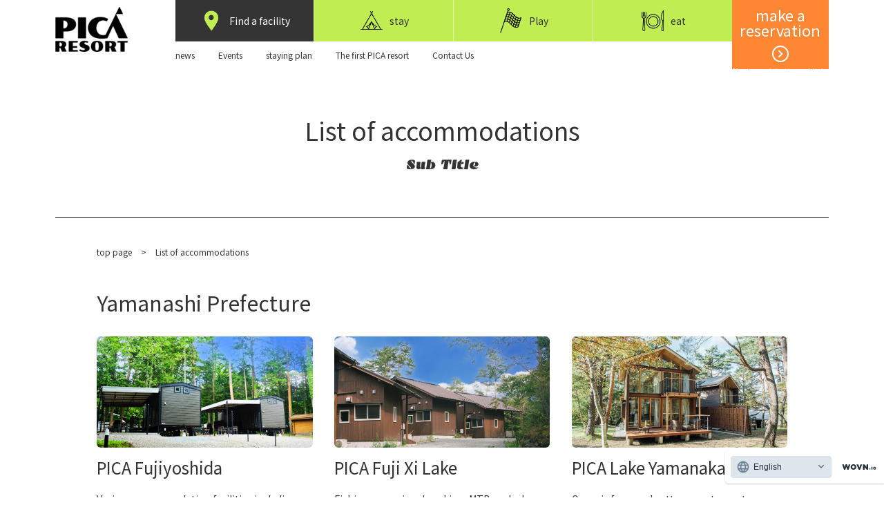

--- FILE ---
content_type: text/html; charset=UTF-8
request_url: https://www.pica-resort.jp/zh-CHT/stay/stay.html
body_size: 22087
content:
<!DOCTYPE html><html xmlns="http://www.w3.org/1999/xhtml" wovn-isLoading="" lang="zh-Hant"><head><meta http-equiv="Content-Type" content="text/html; charset=UTF-8"><script src="https://j.wovn.io/1" async="true" data-wovnio="key=IX8uvV&amp;backend=true&amp;currentLang=zh-CHT&amp;defaultLang=ja&amp;urlPattern=path&amp;version=1.24.1&amp;backendVersion=WOVN.php_0.1.17&amp;langParamName=wovn" data-wovnio-cache-time="202601241849+0000"> </script>
<meta http-equiv="Content-Type" content="text/html; charset=utf-8">
<meta http-equiv="X-UA-Compatible" content="IE=Edge">
<!--wovn-src:泊まる一覧 - PICAリゾート--><title>住宿清單-PICA度假村</title>

<meta name="keywords" content="PICA,ピカ,アウトドア,コテージ,キャンプ">

<meta name="description" content="這是您可以停留的商務區的介紹" data-wovn-src:-original-content="泊まれる事業地のご紹介です">

<meta name="viewport" content="width=device-width, initial-scale=1.0, user-scalable=no">


<meta property="og:title" content="住宿清單" data-wovn-src:-original-content="泊まる一覧">
<meta property="og:type" content="article">

<meta property="og:type" content="artcle">

<meta property="og:url" content="https://www.pica-resort.jp/zh-CHT/stay/stay.html" data-wovn-src:-original-content="https://www.pica-resort.jp/stay/stay.html">
<!-- OGP画像設定 -->

<meta name="og:image" content="https://www.pica-resort.jp/h75ch800000000ik-img/pica_camp01.png">
	
<meta property="og:site_name" content="皮卡度假村網站" data-wovn-src:-original-content="PICAリゾートサイト">

<meta property="og:description" content="這是您可以停留的商務區的介紹" data-wovn-src:-original-content="泊まれる事業地のご紹介です">

<!-- ※Twitter共通設定 -->
<meta name="twitter:card" content="summary">

<link rel="stylesheet" href="/common/css/common.css" type="text/css" media="all">
<link rel="stylesheet" href="/common/css/module.css" type="text/css" media="all">
<link rel="stylesheet" href="/common/css/jquery.bxslider.css" type="text/css" media="all">
<link rel="stylesheet" href="/common/css/slick.css" type="text/css" media="all">
<link rel="stylesheet" href="/common/css/contents.css" type="text/css" media="all">
<link rel="shortcut icon" href="/common/images/favicon.ico">
<script type="text/javascript" src="/common/js/jquery-3.3.1.min.js"></script>
<script type="text/javascript" src="/common/js/jquery.bxslider.js"></script>
<script type="text/javascript" src="/common/js/slick.min.1.6.js"></script>
<script type="text/javascript" src="/common/js/common.js"></script>
<!-- Global site tag (gtag.js) - Google Analytics -->
<script async="" src="https://www.googletagmanager.com/gtag/js?id=UA-67554629-1"></script>
<script>
  window.dataLayer = window.dataLayer || [];
  function gtag(){dataLayer.push(arguments);}
  gtag('js', new Date());

  gtag('config', 'UA-67554629-1');
</script><!-- Google Tag Manager -->
<script>(function(w,d,s,l,i){w[l]=w[l]||[];w[l].push({'gtm.start':
new Date().getTime(),event:'gtm.js'});var f=d.getElementsByTagName(s)[0],
j=d.createElement(s),dl=l!='dataLayer'?'&l='+l:'';j.async=true;j.src=
'https://www.googletagmanager.com/gtm.js?id='+i+dl;f.parentNode.insertBefore(j,f);
})(window,document,'script','dataLayer','GTM-N99VPK9');</script>
<!-- End Google Tag Manager -->
<link rel="alternate" hreflang="en" href="https://www.pica-resort.jp/en/stay/stay.html"><link rel="alternate" hreflang="zh-Hant" href="https://www.pica-resort.jp/zh-CHT/stay/stay.html"><link rel="alternate" hreflang="ja" href="https://www.pica-resort.jp/stay/stay.html"><link rel="alternate" hreflang="x-default" href="https://www.pica-resort.jp/stay/stay.html"></head>



<body>
<!-- Google Tag Manager (noscript) -->
<noscript><iframe src="https://www.googletagmanager.com/ns.html?id=GTM-N99VPK9"
height="0" width="0" style="display:none;visibility:hidden"></iframe></noscript>
<!-- End Google Tag Manager (noscript) --><header>
	<div class="wrap_wide">
		<div class="h_nav">
			<h1><a href="/zh-CHT/"><img src="/common/images/logo.png" alt="皮卡度假村" data-wovn-src:-original-alt="PICA RESORT"></a></h1>
			<div class="h_login">
				<a href="https://booking.pica-resort.jp/facility" target="_blank">
					<p class="h_login_title"><!--wovn-src:予約する-->預約</p>
					<div class="h_login_arrow"></div>
					<p class="h_login_text"><!--wovn-src:会員登録・ログイン-->會員註冊和登錄</p>
				</a>
			</div>
			<nav>
				<ul>
				
					<li><a href="/zh-CHT/navi/index.html"><img src="/h75ch800000000ik-img/h_icon_01.png" alt=""><span><!--wovn-src:施設を探す-->尋找設施</span></a></li>
						
					<li><a href="/zh-CHT/stay/stay.html"><img src="/h75ch800000000ik-img/h_icon_02.png" alt=""><span><!--wovn-src:泊まる-->留下來</span></a></li>
								
					<li><a href="/zh-CHT/play/play.html"><img src="/h75ch800000000ik-img/h_icon_03.png" alt=""><span><!--wovn-src:あそぶ-->玩遊戲</span></a></li>
								
					<li><a href="/zh-CHT/eat/eat.html"><img src="/h75ch800000000ik-img/h_icon_04.png" alt=""><span><!--wovn-src:食べる-->吃吧</span></a></li>
								
				</ul>
			</nav>
			<div class="h_menu_btn"><div class="h_menu_btn_inner"><span></span><span></span><span></span></div></div>
		</div>
		<div class="h_menu">
			
			<ul class="h_menu_list">
				
				<li><a href="/zh-CHT/pickup/news/index.html"><span><!--wovn-src:■-->■</span><!--wovn-src:ニュース-->最新消息</a></li>
							
				<li><a href="/zh-CHT/pickup/event/index.html"><span><!--wovn-src:■-->■</span><!--wovn-src:イベント-->大事記</a></li>
							
				<li><a href="/zh-CHT/pickup/plan/index.html"><span><!--wovn-src:■-->■</span><!--wovn-src:宿泊プラン-->住宿計劃</a></li>
							
				<li><a href="/zh-CHT/service/index.html"><span><!--wovn-src:■-->■</span><!--wovn-src:はじめてのPICAリゾート-->第一家PICA度假村</a></li>
							
				<li><a href="/zh-CHT/contact/index.html"><span><!--wovn-src:■-->■</span><!--wovn-src:お問い合わせ-->聯絡我們</a></li>
							
				<div class="h_menu_list_sp">
					<ul>
						
						<li><a href="/zh-CHT/navi/index.html"><span><!--wovn-src:■-->■</span><!--wovn-src:施設を探す-->尋找設施</a></li>
									
						<li><a href="/zh-CHT/stay/stay.html"><span><!--wovn-src:■-->■</span><!--wovn-src:泊まる-->留下來</a></li>
									
						<li><a href="/zh-CHT/play/play.html"><span><!--wovn-src:■-->■</span><!--wovn-src:あそぶ-->玩遊戲</a></li>
									
						<li><a href="/zh-CHT/eat/eat.html"><span><!--wovn-src:■-->■</span><!--wovn-src:食べる-->吃吧</a></li>
									
					</ul>
				</div>
				
				<ul>
					
					<li><a href="/zh-CHT/pickup/news/index.html"><!--wovn-src:ニュース-->最新消息</a></li>
								
					<li><a href="/zh-CHT/pickup/event/index.html"><!--wovn-src:イベント-->大事記</a></li>
								
					<li><a href="/zh-CHT/pickup/plan/index.html"><!--wovn-src:宿泊プラン-->住宿計劃</a></li>
								
					<li><a href="/zh-CHT/service/index.html"><!--wovn-src:はじめてのPICAリゾート-->第一家PICA度假村</a></li>
								
					<li><a href="/zh-CHT/beginner/index.html"><!--wovn-src:はじめてのキャンプ-->第一營</a></li>
								
					<li><a href="/zh-CHT/about/index.html"><!--wovn-src:PICAリゾートについて-->關於PICA度假村</a></li>
								
				</ul>
				
			</ul>
			
		</div>
	</div>
</header>


<div class="lc_reserve_btn">
	<a href="https://booking.pica-resort.jp/facility" <target="_blank">
		<p class="lc_login_title"><!--wovn-src:予約する-->預約</p>
		<p class="lc_login_text"><!--wovn-src:会員登録・ログイン-->會員註冊和登錄</p>
	</a>
</div>


<main>
	<div class="wrap_wide">
		<div class="mod_title_area">
			<h1 class="mod_title_h1"><!--wovn-src:泊まる一覧-->住宿清單</h1><p class="mod_subtitle_h1 emblema"><!--wovn-src:Sub Title-->副標題</p>
		</div>
	</div>


	<div class="wrap">
<p class="mod_pankuzu">
				
							<a href="/zh-CHT/index.html"><!--wovn-src:トップページ-->首頁</a><span><!--wovn-src:>-->&gt;</span><!--wovn-src:
						泊まる一覧
						
-->住宿清單</p>
	  </div><!-- .wrap -->


	<div class="wrap">



		
		<h2 class="mod_title_h3"><!--wovn-src:山梨県-->山梨縣</h2>
		
		<div class="facilities_list mod_col_3">
			
			<div class="mod_col_box">
				<a href="/zh-CHT/yoshida" target="_blank"><div class="facilities_pic"><img src="/navi/li8fl90000000141-img/03yoshida.png" alt="y.basicInfo.thumbnailAlt" data-wovn-src:-original-alt="y.basicInfo.thumbnailAlt"></div><p class="facilities_title"><!--wovn-src:PICA富士吉田-->PICA富士吉田</p><p class="facilities_text"><!--wovn-src:テントヴィラ、コテージ、トレーラーキャビン、テントサイトなど多彩な宿泊施設。森の中で快適キャンプ。-->各種住宿，如帳篷別墅，平房，拖車房，帳篷現場。在樹林裡舒適的營地。</p><p class="facilities_address"><!--wovn-src:山梨県富士吉田市-->山梨縣富士吉田市</p></a>
			</div>
				
			<div class="mod_col_box">
				<a href="/zh-CHT/saiko" target="_blank"><div class="facilities_pic"><img src="/navi/li8fl900000006zo-img/01saiko.png" alt="y.basicInfo.thumbnailAlt" data-wovn-src:-original-alt="y.basicInfo.thumbnailAlt"></div><p class="facilities_title"><!--wovn-src:PICA富士西湖-->PICA富士西湖</p><p class="facilities_text"><!--wovn-src:釣り・カヌー・カヤック、MTBパーク、ドッグランなどの遊びも満載。富士西湖畔でアクティブキャンピング。-->它還充滿了釣魚，劃獨木舟，皮划艇，山地自行車公園，狗跑等遊戲。在富士西湖岸邊積極露營。</p><p class="facilities_address"><!--wovn-src:山梨県富士河口湖町-->山梨縣富士河口湖町</p></a>
			</div>
				
			<div class="mod_col_box">
				<a href="/zh-CHT/yamanakako" target="_blank"><div class="facilities_pic"><img src="/navi/li8fl9000000092x-img/06.jpg" alt="y.basicInfo.thumbnailAlt" data-wovn-src:-original-alt="y.basicInfo.thumbnailAlt"></div><p class="facilities_title"><!--wovn-src:PICA山中湖-->PICA山中湖</p><p class="facilities_text"><!--wovn-src:オーガニックファームやコテージ、レストラン、ハンモックカフェ、BBQガーデンが集う、パーマカルチャーリゾート。-->一個永生的度假勝地，有機農場，農舍，餐廳，吊床咖啡館和燒烤花園聚集在此。</p><p class="facilities_address"><!--wovn-src:山梨県南都留郡山中湖村-->山梨縣南鶴郡山中湖村</p></a>
			</div>
				
			<div class="mod_col_box">
				<a href="/zh-CHT/fujiyama" target="_blank"><div class="facilities_pic"><img src="/navi/li8fl9000000093r-img/facility_img_fujiyama-1.jpg" alt="y.basicInfo.thumbnailAlt" data-wovn-src:-original-alt="y.basicInfo.thumbnailAlt"></div><p class="facilities_title"><!--wovn-src:PICA Fujiyama-->PICA藤山</p><p class="facilities_text"><!--wovn-src:2018年7月オープン。PICA Fujiyamaは雄大な富士山と「PICA Grande Camp」が楽しめる、極上のアウトドアリゾートです。-->2018年7月開業。 PICA富士山是最好的戶外度假勝地，在那裡您可以欣賞到宏偉的富士山和“ PICA Grande Camp”。</p><p class="facilities_address"><!--wovn-src:山梨県富士河口湖町-->山梨縣富士河口湖町</p></a>
			</div>
				
			<div class="mod_col_box">
				<a href="/zh-CHT/akeno" target="_blank"><div class="facilities_pic"><img src="/navi/li8fl90000000969-img/05.jpg" alt="y.basicInfo.thumbnailAlt" data-wovn-src:-original-alt="y.basicInfo.thumbnailAlt"></div><p class="facilities_title"><!--wovn-src:PICA八ヶ岳明野-->PICA八岳明野</p><p class="facilities_text"><!--wovn-src:中央道韮崎I.Cから約20分。自然にふれあう楽しみが一杯！パークゴルフやバーベキュー広場もあります。-->從中央道柏崎I.C約20分鐘。 與大自然互動的樂趣！ 酒店還設有公園高爾夫球場和燒烤廣場。</p><p class="facilities_address"><!--wovn-src:山梨県北杜市-->山梨縣北斗市</p></a>
			</div>
				
		</div>
		
		
		<h2 class="mod_title_h3"><!--wovn-src:静岡県-->靜岡縣</h2>
		
		<div class="facilities_list mod_col_3">
			
			<div class="mod_col_box">
				<a href="/zh-CHT/grinpa" target="_blank"><div class="facilities_pic"><img src="/navi/li8fl9000000095f-img/02grinpa.png" alt="y.basicInfo.thumbnailAlt" data-wovn-src:-original-alt="y.basicInfo.thumbnailAlt"></div><p class="facilities_title"><!--wovn-src:PICA富士ぐりんぱ-->PICA富士格林巴</p><p class="facilities_text"><!--wovn-src:雄大な富士山が目の前！遊園地ぐりんぱ隣接の初心者でも快適なキャンプ場。トレーラーハウス・コテージも充実。-->宏偉的富士山就在您的面前！格林帕遊樂園旁的露營地，適合初學者。拖車房和平房也很豐富。</p><p class="facilities_address"><!--wovn-src:静岡県裾野市-->靜岡縣Su野市</p></a>
			</div>
				
			<div class="mod_col_box">
				<a href="/zh-CHT/omotefuji" target="_blank"><div class="facilities_pic"><img src="/navi/li8fl90000000973-img/01omote.png" alt="y.basicInfo.thumbnailAlt" data-wovn-src:-original-alt="y.basicInfo.thumbnailAlt"></div><p class="facilities_title"><!--wovn-src:PICA表富士-->PICA表富士</p><p class="facilities_text"><!--wovn-src:２合目標高1200mの雄大な富士山、駿河湾の夜景、満点の星空。のんびりと自然とふれあいながら、本格的なアウトドアを満喫しよう！-->目標高度為1200m的富士山，素賀灣的夜景和滿天星斗的天空。在與自然悠閒互動的同時，享受真正的戶外活動！</p><p class="facilities_address"><!--wovn-src:静岡県富士宮市-->靜岡縣藤宮市</p></a>
			</div>
				
			<div class="mod_col_box">
				<a href="/zh-CHT/hatsushima" target="_blank"><div class="facilities_pic"><img src="/navi/li8fl9000000097x-img/hatsushima.png" alt="y.basicInfo.thumbnailAlt" data-wovn-src:-original-alt="y.basicInfo.thumbnailAlt"></div><p class="facilities_title"><!--wovn-src:PICA初島-->PICA初島</p><p class="facilities_text"><!--wovn-src:東京駅から新幹線、高速船を乗り継いでわずか約90分。首都圏から一番近い伊豆の離島でスローな島時間を楽しもう！-->從新幹線過境，從東京站乘坐高速船僅90分鐘。在離大都市區最近的偏僻的伊豆島上享受島上的悠閒時光！</p><p class="facilities_address"><!--wovn-src:静岡県熱海市-->靜岡縣熱海市</p></a>
			</div>
				
			<div class="mod_col_box">
				<a href="https://www.jukkoku-cable.jp/glamping/" target="_blank"><div class="facilities_pic"><img src="/navi/g6hf1600000011bc-img/11.jpg" alt="y.basicInfo.thumbnailAlt" data-wovn-src:-original-alt="y.basicInfo.thumbnailAlt"></div><p class="facilities_title"><!--wovn-src:THE GLAMPING 箱根十国峠-->光鮮亮麗的箱根大國峠</p><p class="facilities_text"><!--wovn-src:360°何も遮るものがない天空の展望グランピング-->360°無障礙天空景觀豪華露營</p><p class="facilities_address"><!--wovn-src:静岡県函南市-->關南， 靜岡縣</p></a>
			</div>
				
		</div>
		
		
		<h2 class="mod_title_h3"><!--wovn-src:神奈川県-->神奈川縣</h2>
		
		<div class="facilities_list mod_col_3">
			
			<div class="mod_col_box">
				<a href="/zh-CHT/sagamiko" target="_blank"><div class="facilities_pic"><img src="/navi/li8fl9000000098r-img/sagamiko01.png" alt="y.basicInfo.thumbnailAlt" data-wovn-src:-original-alt="y.basicInfo.thumbnailAlt"></div><p class="facilities_title"><!--wovn-src:PICAさがみ湖-->相模湖相模湖</p><p class="facilities_text"><!--wovn-src:相模湖I.Cから車で10分。遊園地の中のキャンプグラウンド！-->從相模湖IC開車10分鐘。遊樂園露營地！</p><p class="facilities_address"><!--wovn-src:神奈川県相模原市-->神奈川縣相模原市</p></a>
			</div>
				
		</div>
		
		
		<h2 class="mod_title_h3"><!--wovn-src:埼玉県-->玉縣</h2>
		
		<div class="facilities_list mod_col_3">
			
			<div class="mod_col_box">
				<a href="/zh-CHT/chichibu" target="_blank"><div class="facilities_pic"><img src="/navi/li8fl9000000094l-img/01chichibu.png" alt="y.basicInfo.thumbnailAlt" data-wovn-src:-original-alt="y.basicInfo.thumbnailAlt"></div><p class="facilities_title"><!--wovn-src:PICA秩父-->PICA秩父</p><p class="facilities_text"><!--wovn-src:秩父の山並みを望む長尾根丘陵に広がる「秩父ミューズパーク」内のリゾートコテージ。入浴施設やレストラン、多目的ホールもあります。-->秩父繆斯公園的度假小屋，遍布長永山，俯瞰著秩父的群山。還設有洗浴設施，餐廳和多功能廳。</p><p class="facilities_address"><!--wovn-src:埼玉県秩父市-->Sa玉縣秩父市</p></a>
			</div>
				
		</div>
		

	</div><!-- .wrap -->


	<div class="mod_hr"></div>


	<section class="reserved">
		<div class="wrap">
			<h2 class="main_title emblema"><!--wovn-src:Reserved-->已預留</h2>
			<h3 class="main_subtitle"><!--wovn-src:楽々オンライン予約-->輕鬆在線預訂</h3>
			<ul class="mod_btn mod_center mod_btn_large">
				<li><a href="https://booking.pica-resort.jp/facility" target="_blank"><!--wovn-src:各事業所の空き状況を表示-->顯示每個辦公室的可用性</a></li>
			</ul>
		</div><!-- .wrap -->
	</section>



	<div class="point_camp">
		<div class="point_area">
			<div class="frame">
				<div class="inner">
					
					<div class="mark"><img src="/h75ch800000000ik-img/mark_point.png" alt=""></div>
					
					<div class="text">
						
						<p class="point_title"><!--wovn-src:PICAポイント会員システム-->PICA積分系統</p>
						
						<p class="point_text"><!--wovn-src:ご利用のたびにポイントが貯まり宿泊割引や-->每次使用它，您都可以賺取積分並獲得住宿折扣<br><!--wovn-src:
優先予約ができるようになります！-->您可以進行優先預訂！</p>
						
						<div class="point_btn"><a href="/zh-CHT/service/index.html"><!--wovn-src:詳細はこちら-->點擊這裡了解詳情</a></div>
								
					</div>
					
				</div>
			</div>
		</div>

		<div class="camp_area">
			<div class="frame">
				<div class="inner">
					
					<div class="mark"><img src="/h75ch800000000ik-img/li8fl9000000024x.png" alt=""></div>
					
					<div class="text">
						
						<p class="camp_title"><!--wovn-src:はじめてのキャンプ！-->第一陣營！</p>
						
						<ul class="camp_link">
							
							<li><a href="/zh-CHT/beginner/index.html"><!--wovn-src:スタート編-->開始</a></li>
										
							<li><a href="/zh-CHT/beginner/cottage/index.html"><!--wovn-src:コテージ編-->山寨版</a></li>
										
							<li><a href="/zh-CHT/beginner/tent/index.html"><!--wovn-src:テント編-->帳篷</a></li>
										
							<li><a href="/zh-CHT/beginner/cooking/index.html"><!--wovn-src:アウトドアクッキング編-->戶外烹飪</a></li>
										
						</ul>
						
					</div>
					
				</div>
			</div>
		</div>
	</div>



	<div class="follow_us">
		<div class="wrap">
			<ul>
			
				<li>
					<a href="https://www.instagram.com/explore/tags/pica%E3%83%AA%E3%82%BE%E3%83%BC%E3%83%88/" target="_blank">
						<div class="sns_mark"><img src="/common/images/sns_instagram.png" alt=""></div>
						<p class="sns_text"><span><!--wovn-src:Instagramで-->在Instagram上</span><br><!--wovn-src:PICAリゾートをチェック-->查看PICA渡假村</p>
					</a>
				</li>
			
				<li>
					<a href="https://www.instagram.com/pica_camp/" target="_blank">
						<div class="sns_mark"><img src="/common/images/sns_instagram.png" alt=""></div>
						<p class="sns_text"><span><!--wovn-src:PICAリゾート-->皮卡度假村</span><br><!--wovn-src:Instagramをフォロー-->關注Instagram</p>
					</a>
				</li>
			
			</ul>
		</div>
	</div>
 

</main>

<footer>
	<div class="f_nav">
		<div class="wrap">
			
			<ul class="f_nav_list">
				
				<li><a href="/zh-CHT/navi/index.html"><!--wovn-src:事業地一覧-->營業地點清單</a></li>
							
				<li><a href="/zh-CHT/pickup/event/index.html"><!--wovn-src:イベント一覧-->活動清單</a></li>
							
				<li><a href="/zh-CHT/pickup/plan/index.html"><!--wovn-src:宿泊プラン一覧-->住宿計劃一覽</a></li>
							
				<li><a href="https://booking.pica-resort.jp/facilty"><!--wovn-src:オンライン予約-->在線預訂</a></li>
							
			</ul>
			
		</div>
	</div>
	<div class="f_menu">
		<div class="wrap">
			
			<ul class="f_menu_list">
				
				<li><a href="/zh-CHT/service/index.html"><!--wovn-src:はじめてのPICAリゾート-->第一家PICA度假村</a></li>
							
				<li><a href="https://pica-corp.com/topics/assistance_dogs.html" target="_blank"><!--wovn-src:ほじょ犬の受け入れについて-->關於北條犬的接受</a></li>
							
				<li><a href="/zh-CHT/contact/index.html"><!--wovn-src:お問い合わせ-->聯絡我們</a></li>
							
				<li><a href="https://arwrk.net/recruit/ymk235in4q2p9tw" target="_blank"><!--wovn-src:採用情報-->招聘信息</a></li>
							
				<li><a href="https://pica-corp.com/index.html" target="_blank"><!--wovn-src:運営会社-->經營公司</a></li>
							
				<li><a href="https://pica-corp.com/privacy/index.html" target="_blank"><!--wovn-src:プライバシーポリシー-->私隱政策</a></li>
							
				<li><a href="https://pica-corp.com/consulting/index.html" target="_blank"><!--wovn-src:コンサルティング-->諮詢</a></li>
							
			</ul>
			
			<div class="f_logo">
				<h1><a href="#"><img src="/common/images/logo_w.png" alt="皮卡度假村" data-wovn-src:-original-alt="PICA RESORT"></a></h1>
				<p class="copyright" wovn-wait="">Copyright© <script type="text/javascript">document.write(new Date().getFullYear());</script> PICA co.,ltd. All Right Reserved.</p>
			</div>
		</div>
	</div>
</footer>



</body></html>

--- FILE ---
content_type: text/css
request_url: https://www.pica-resort.jp/common/css/contents.css
body_size: 76889
content:
@charset "utf-8";

/*-- PICA ResortSite contents.css --*/

/*----------------------------
    slider (main, detail)
----------------------------*/

/* main_slider */

.slide_wrap {
    position: relative;
    z-index: 10;
    width: 100%;
    overflow-x: hidden;
    background: #fff;
    margin-bottom: 40px;
}
.slide_wrap .slider {
    position: relative;
    width: 1120px;
    margin: 0 auto;
}
.slide_wrap .slider .slick-list {
    overflow: visible;
}
.slide_wrap .slider .slick_slide_warp {
    position: relative;
    width: 1120px;
    margin: 0 auto;
    opacity: 0;
    transition: 0.3s;
}
.slide_wrap .slider .slick-slide {
    display: flex;
    align-items: center;
    width: 1120px!important;
    height: 420px;
    text-align: center;
    padding: 0 60px 0 100px;
    box-sizing: border-box;
    opacity: 0.5;
}
.slide_wrap .slider .slick-current, 
.slide_wrap .slider .slick-center {
    padding: 0;
    opacity: 1;
}
.slide_wrap .slider .slick-current + .slick-slide, 
.slide_wrap .slider .slick-center + .slick-slide {
    padding: 0 100px 0 60px;
}
.slide_wrap img.sp {
    display: none;
}
.slide_wrap .slider .slick-prev, 
.slide_wrap .slider .slick-next {
    position: absolute;
    top: 50%;
    left: -40px;
    width: 24px;
    height: 40px;
    z-index: 12;
    display: block;
    cursor: pointer;
}
.slide_wrap .slider .slick-next {
    left: auto;
    right: -40px;
}
.slide_wrap .slider .slick-prev::after, 
.slide_wrap .slider .slick-next::after {
    position: absolute;
    content: '';
    top: 50%;
    left: 5px;
    width: 24px;
    height: 24px;
    border-top: solid 2px #333;
    border-right: solid 2px #333;
    transform: rotate(-135deg);
}
.slide_wrap .slider .slick-next::after {
    left: -5px;
    transform: rotate(45deg);
}
	
@media all and (-ms-high-contrast:none){
    
    .slide_wrap .slider .slick-slide {
        padding: 0;
        transform: scale(.9);
    }
    .slide_wrap .slider .slick-center,
    .slide_wrap .slider .slick-current,
    .slide_wrap .slider .slick-active {
        padding: 0;
        transform: scale(1);
    }
    
    .slide_wrap .slider .slick-current + .slick-slide, 
    .slide_wrap .slider .slick-center + .slick-slide {
        padding: 0;
    }
    
    .slide_wrap .slider .slick-prev::after, 
    .slide_wrap .slider .slick-next::after {
        top: 10px;
    }
    .slide_wrap .slider .slick-next::after {
        left: -10px;
    }


}

@media screen and (max-width: 1180px) {
    
    .slide_wrap {
        width: calc(100% - 30px);
    }
    .slide_wrap .slider,
    .slide_wrap .slider .slick_slide_warp {
        width: calc(100vw - 30px);
    }
    .slide_wrap .slider .slick-slide {
        width: calc(100vw - 30px)!important;
        height: 35.25vw;
        padding: 0 0 0 30px;
        overflow: hidden;
    }
    .slide_wrap .slider .slick-current + .slick-slide, 
    .slide_wrap .slider .slick-center + .slick-slide {
        padding: 0;
    }
    .slide_wrap .slider .slick-prev, 
    .slide_wrap .slider .slick-next {
        top: calc(50% - 10px);
        left: 38px;
    }
    .slide_wrap .slider .slick-next {
        left: auto;
        right: 30px;
    }
    
}
@media screen and (max-width: 1060px){

    .slide_wrap {
        width: calc(100% - 40px);
        margin: 0 auto 4vw;
    }
    .slide_wrap .slider,
    .slide_wrap .slider .slick_slide_warp {
        width: calc(100vw - 40px);
    }
    .slide_wrap .slider .slick-slide {
        width: calc(100vw - 40px)!important;
        height: 35.5vw;
        padding: 0;
    }

    .slide_wrap .slider .slick-prev, 
    .slide_wrap .slider .slick-next {
        left: 8px;
    }
    .slide_wrap .slider .slick-next {
        left: auto;
        right: 30px;
    }
    
    
}
@media screen and (max-width: 767px) {
    
    .slide_wrap {
        width: 100%;
        margin: 0 auto 6vw;
    }
    .slide_wrap .slider,
    .slide_wrap .slider .slick_slide_warp {
        width: 100vw;
    }
    .slide_wrap .slider .slick-slide {
        width: 100vw!important;
        height: 98.5vw;
    }

    .slide_wrap img.pc {
        display: none;
    }
    .slide_wrap img.sp {
        display: block;
    }
    
}
@media screen and (max-width: 475px){

    .slide_wrap {
        margin: 0 auto 8vw;
    }
    
    
}


/*----------------------------
    top Page 
----------------------------*/

/* info */

.top_info {
    width: 720px;
    margin: 0 auto 40px;
    padding: 30px 60px 40px;
    border: 4px solid #c0ed51;
    border-radius: 5px;
}
.top_info_title {
    margin: 0 0 20px;
    font-size: 1.25rem;
    font-weight: 500;
    text-align: center;
}
.top_info_text {
    font-size: .875rem;
    text-align: center;
}
.top_info.top_info_red {
    border-color: #f00!important;
}
.top_info.top_info_gray {
    border-color: #999!important;
}
.top_info .mod_list_arrow {
    margin-top: 10px;
    margin-bottom: 0;
    text-align: center;
}
.top_info .mod_list_arrow li a {
    position: relative;
    display: inline-block;
}
.top_info .mod_list_arrow li::before {
    display: none;
}
.top_info .mod_list_arrow li a::before {
    position: absolute;
    content: '';
    top: 8px;
    left: -16px;
    width: 6px;
    height: 6px;
    border-top: solid 2px #333;
    border-right: solid 2px #333;
    transform: rotate(45deg);
}

/* title */

.main_title {
    margin-bottom: 0;
    font-size: 3rem;
    font-weight: bold;
    text-align: center;
}
.main_subtitle {
    margin-bottom: 60px;
    font-size: .875rem;
    font-weight: bold;
    text-align: center;
}

/* news */

.top_news_box {
    display: flex;
    margin-bottom: 24px;
}
.top_news_box a {
    display: block;
    padding: 10px 10px 24px;
    background: #fff;
    border-radius: 5px;
}
.top_news_box a:hover {
    background: #eaeaea;
}
.top_news_pic {
    text-align: center;
}
.top_news_pic img {
    border-radius: 4px;
width: 100%;
}
.top_news_date {
    margin: 10px 0;
    padding: 0 10px;
    color: #999;
    font-size: .6875rem;    
    font-weight: bold;
}
.top_news_text {
    padding: 0 10px;
    font-size: .875rem;    
}

/* pickup */

.top_pickup {
    margin-bottom: 60px;
}
.top_pickup_box {
    position: relative;
    margin-bottom: 40px;
}
.top_pickup_box a {
    display: flex;
    flex-wrap: wrap;
    padding-bottom: 40px;
}
.top_pickup_title {
    margin-bottom: 5px;
    border-bottom: 4px solid #333;
}
.top_pickup_title span {
    display: block;
    width: 40%;
    margin-bottom: -2px;
    padding: 5px 0 3px;
    background: #333;
    border-radius: 6px 6px 0 0;
    color: #fff;
    font-size: .625rem;
    font-weight: bold;
    text-align: center;
}
.top_pickup_pic {
    width: 100%;
    text-align: center;
    background: #000;
    border-radius: 6px;
    overflow: hidden;
    line-height: 0;
}
.top_pickup_pic img {
    width: 100%;
    border-radius: 6px;
    transition: .3s;
}
.top_pickup_inner {
    width: 100%;
    padding: 10px;
}
.top_pickup_tag {
    display: inline;
    padding: 5px 15px;
    background: #ccc;
    border-radius: 15px;
    color: #fff;
    font-size: .625rem;
    font-weight: bold;
}
.top_pickup_date {
    display: block;
    height: 50px;
    margin: 20px 0 0;
    color: #999;
    font-size: .6875rem;    
    font-weight: bold;
}
.top_pickup_text {
    font-size: .875rem;    
    font-weight: bold;
}
.top_pickup_btn {
    position: absolute;
    right: 10px;
    padding: 0 25px 5px 0;
    bottom: 0;
    border-bottom: 4px solid #555;
    font-size: .875rem;    
    font-weight: bold;
    transition: .3s;
}
a:hover .top_pickup_btn {
    border-color: #000;
    color: #000;
}
a:hover .top_pickup_pic img {
    opacity: .94;
}
.top_pickup_btn::after {
    position: absolute;
    content: '';
    bottom: 10px;
    right: 0;
    width: 8px;
    height: 8px;
    border-top: solid 2px #333;
    border-right: solid 2px #333;
    transform: rotate(45deg);
    transition: .3s;
}
a:hover .top_pickup_btn::after {
    color: #000;
    border-color: #000;
}

.top_pickup_tag.cl_yoshida { background: #e8536a; }
.top_pickup_tag.cl_saiko { background: #00afeb; }
.top_pickup_tag.cl_yamanakako { background: #00a95f; }
.top_pickup_tag.cl_fujiyama { background: #4d4398; }
.top_pickup_tag.cl_chichibu { background: #a54a97; }
.top_pickup_tag.cl_grinpa { background: #f6ad3c; }
.top_pickup_tag.cl_akeno { background: #e95532; }
.top_pickup_tag.cl_omotefuji { background: #9ace1e; }
.top_pickup_tag.cl_hatsushima { background: #e85298; }
.top_pickup_tag.cl_sagamiko { background: #177fc4; }
.top_pickup_tag.cl_wildbase { background: #02ada9; }


/* facilities */

.facilities_map {
    margin-bottom: 40px;
}
.facilities_map iframe {
    width: 100%;
    height: 420px;
}
.facilites_pref {
    margin-bottom: 15px;
    padding: 5px 0;
    background: #c0ed51;
    font-size: .875rem;
    font-weight: bold;
    text-align: center;
}
.facilities a {
    display: block;
    padding-bottom: 15px;
    background: #fff;
    border-radius: 6px;
    text-align: center;
}
.facilities a:hover {
    color: #333;
    background: #eaeaea;
}
.facilites_pic img {
    width: 100%;
    border-radius: 6px 6px 0 0;
}
.facilites_name {
    font-size: 1.25rem;
    font-weight: bold;
    margin: 8px 0;
}
.facilites_place {
    width: 82.5%;
    margin: 0 auto;
    padding: 4px 0;
    background: #fff;
    border: 3px solid #333;
    border-radius: 20px;
    font-size: .75rem;
    font-weight: bold;
    transition: .3s;
}
.facilities a:hover .facilites_place {
    background: #333;
    color: #fff;
}
.facilities .mod_col_box {
    position: relative;
    margin-bottom: 24px;
}
.facilites_icon {
    position: absolute;
    top: 84px;
    left: 20px;
    width: 33px;
}

/* search */

.top_search {
    display: flex;
    justify-content: space-between;
    width: 66%;
    margin: 0 auto 50px;
}
.top_search_box {
    width: 29%;
}
.top_search_circle {
    display: block;
    margin-bottom: 20px;
    padding: 36px 0;
    background: url("/common/images/r_bg.png");
    border: 8px solid #c0ed51;
    border-radius: 50%;
    text-align: center;
}
.top_search_circle img {
    width: 100px;
}
.top_search_btn {
    width: 60%;
    margin: 0 auto;
    background: url("/common/images/r_arrow_off.png") no-repeat;
    background-position: right center;
    border-bottom: 3px solid #333;
    font-size: 1.5rem;
    font-weight: bold;
}
.top_search_box a .top_search_circle,
.top_search_box a .top_search_btn {
    transition: .3s;
}
.top_search_box a:hover .top_search_circle {
    background: #c0ed51;
}
.top_search_box a:hover .top_search_btn {
    background: url("/common/images/r_arrow_on.png") no-repeat;
    background-position: right center;
}

@media screen and (max-width: 1180px){
    
}
@media screen and (max-width: 1060px){

    /* info */

    .top_info {
        width: calc(100% - 18vw);
        margin: 0 auto 4vw;
        padding: 3vw 6vw 4vw;
        border-width: .4vw;
    }
    .top_info_title {
        font-size: 2vw;
        margin: 0 0 2.4vw;
    }
    .top_info_text {
        font-size: 1.4vw;
    }
    .top_info .mod_list_arrow li a::before {
        left: -1.6vw;
        top: .8vw;
        width: .6vw;
        height: .6vw;
        border-width: .3vw;
    }
    
    /* title */

    .main_title {
        font-size: 3.6vw;
    }
    .main_subtitle {
        margin-bottom: 6vw;
        font-size: 1.4vw;
    }
    
    /* news */

    .top_news_box {
        margin-bottom: 2.4vw;
    }
    .top_news_box a {
        padding: 1vw 1vw 2.4vw;
    }
    .top_news_date {
        margin: 1vw 0;
        padding: 0 1vw;
        font-size: 1.1vw;    
    }
    .top_news_text {
        padding: 0 1vw;
        font-size: 1.4vw;    
    }
    
    /* pickup */

    .top_pickup {
        margin-bottom: 6vw;
    }
    .top_pickup_box {
        margin-bottom: 4vw;
        padding-bottom: 4vw;
    }
    .top_pickup_title {
        margin-bottom: .5vw;
        border-width: .4vw;
    }
    .top_pickup_title span {
        margin-bottom: -.2vw;
        padding: .5vw 0 .3vw;
        font-size: 1vw;
    }
    .top_pickup_inner {
        padding: 1vw;
    }
    .top_pickup_tag {
        padding: .5vw 1.5vw;
        border-radius: 1.5vw;
        font-size: 1vw;
    }
    .top_pickup_date {
        height: 5vw;
        margin: 2vw 0 0;
        font-size: 1.2vw;
    }
    .top_pickup_text {
        font-size: 1.4vw;
    }
    .top_pickup_btn {
        right: 1vw;
        padding: 0 2.5vw .5vw 0;
        border-width: .4vw;
        font-size: 1.4vw;
    }
    .top_pickup_btn::after {
        bottom: 1vw;
        width: .8vw;
        height: .8vw;
        border-width: .3vw;
    }
    
    /* facilities */

    .facilities_map {
        margin-bottom: 4vw;
    }
    .facilities_map iframe {
        height: 42vw;
    }
    .facilites_pref {
        margin-bottom: 1.5vw;
        padding: .5vw 0;
        font-size: 1.5vw;
    }
    .facilities a {
        padding-bottom: 1.5vw;
    }
    .facilites_name {
        font-size: 1.8vw;
        margin: .8vw 0;
    }
    .facilites_place {
        padding: .4vw 0;
        border-width: .3vw;
        border-radius: 2vw;
        font-size: 1.2vw;
    }
    .facilities .mod_col_box {
        margin-bottom: 2.4vw;
    }
    .facilites_icon {
        top: 8.4vw;
        left: 2vw;
        width: 3.3vw;
    }

    /* search */

    .top_search {
        margin-bottom: 5vw;
    }
    .top_search_circle {
        margin-bottom: 2vw;
        padding: 3vw 0;
        border-width: .8vw;
    }
    .top_search_circle img {
        width: 10vw;
    }
    .top_search_btn {
        background-size: 2.7vw auto;
        border-width: .3vw;
        font-size: 2vw;
    }
    .top_search_box a:hover .top_search_btn {
        background-size: 2.7vw auto;
    }
    
}
@media screen and (max-width: 767px){
    
    /* info */

    .top_info {
        width: calc(100% - 10vw);
        margin: 0 auto 6vw;
        padding: 4vw 4vw 6vw;
        border-width: 1vw;
    }
    .top_info_title {
        font-size: 4.5vw;
    }
    .top_info_text {
        font-size: 3.5vw;
    }
    .top_info .mod_list_arrow li a::before {
        top: 2vw;
        left: -3vw;
        width: 1.2vw;
        height: 1.2vw;
        border-width: .6vw;
    }
    
    /* title */

    .main_title {
        font-size: 7.5vw;
    }
    .main_subtitle {
        margin-bottom: 10vw;
        font-size: 3.5vw;
    }
    
    /* news */

    .top_news_box {
        margin-bottom: 3vw;
    }
    .top_news_box a {
        padding: 2vw 2vw 4vw;
    }
    .top_news_date {
        margin: 2vw 0;
        padding: 0 2vw;
        font-size: 3vw;    
    }
    .top_news_text {
        padding: 0 2vw;
        font-size: 3.25vw;    
    }

    /* pickup */

    .top_pickup_box {
        margin-bottom: 10vw;
        padding-bottom: 8vw;
    }
    .top_pickup_title {
        margin-bottom: 1vw;
        border-width: .8vw;
    }
    .top_pickup_title span {
        width: 50%;
        margin-bottom: -.4vw;
        padding: 1vw 0;
        font-size: 2.5vw;
    }
    .top_pickup_inner {
        padding: 2vw;
    }
    .top_pickup_tag {
        padding: 1vw 3vw;
        border-radius: 3vw;
        font-size: 2.5vw;
    }
    .top_pickup_date {
        height: 12vw;
        margin: 4vw 0 0;
        font-size: 3vw;
    }
    .top_pickup_text {
        font-size: 3.5vw;
    }
    .top_pickup_btn {
        right: 2vw;
        padding: 0 5vw 1vw 0;
        border-width: .8vw;
        font-size: 3.5vw;
    }
    .top_pickup_btn::after {
        bottom: 2vw;
        width: 1.6vw;
        height: 1.6vw;
        border-width: .6vw;
    }
    
    /* facilities */

    .facilities_map {
        display: none;
    }
    .facilites_pref {
        margin-bottom: 3vw;
        padding: 1vw 0;
        font-size: 3.5vw;
    }
    .facilities a {
        padding-bottom: 4vw;
    }
    .facilites_name {
        font-size: 4.5vw;
        margin: 2vw 0;
    }
    .facilites_place {
        padding: .5vw 0;
        border-width: .6vw;
        border-radius: 4vw;
        font-size: 3vw;
    }
    .facilities .mod_col_box {
        margin-bottom: 3vw;
    }
    .facilites_icon {
        top: 16vw;
        left: 3vw;
        width: 7vw;
    }
    
    /* search */

    .top_search {
        width: 100%;
        margin-bottom: 10vw;
    }
    .top_search_box {
        width: 31%;
    }
    .top_search_circle {
        margin-bottom: 4vw;
        padding: 4.5vw 0;
        border-width: 1.4vw;
    }
    .top_search_circle img {
        width: 15vw;
    }
    .top_search_btn {
        width: 66.6%;
        background-size: 5vw auto;
        border-width: .6vw;
        font-size: 4vw;
    }
    .top_search_box a:hover .top_search_btn {
        background-size: 5vw auto;
    }
    
}
@media screen and (max-width: 475px){
    
}



/*----------------------------
    detail Page 
----------------------------*/

/* timeline */

.timeline {
    margin-bottom: 100px;
}
.timeline > li {
    position: relative;
    overflow: hidden;
    margin-bottom: 0px;
    padding-left: 7px;
}
.timeline_conts {
    padding-left: 30px;
    border-left: 2px solid #333;
}
.timeline_conts:before {
    content: '';
    width: 16px;
    height: 16px;
    background: #c0ed51;
    position: absolute;
    left: 0;
    top: 6px;
    border-radius: 50%;
}
.timeline_conts dl {
    display: flex;
}
.timeline_conts dl dt {
    width: 70px;
    margin-top: 2px;
    font-size: .875rem;
    color: #999;
}
.timeline_conts dl dd {
    width: calc(100% - 70px);
}
.timeline_title {
    margin-bottom: 10px;
    font-size: 1rem;
    font-weight: bold;
}
.timeline_text {
    padding-bottom: 60px;
    font-size: .875rem;
}
.timeline li:last-child .timeline_text {
    padding-bottom: 0;
}

/* contact */

.contact {
    padding: 50px 0 60px;
    background: #ebebeb;    
}
.contact.contact_margin {
    margin-bottom: 50px;
}
.contact .mod_col_2 .mod_btn li {
    width: 75%;
}

.contact_box {
    width: 520px;
    margin: 0 auto;
    padding: 60px 40px 40px;
    background: #ebebeb;    
}
.contact_box .mod_btn li {
    width: 60%;
}
.contact .main_subtitle,
.contact_box .main_subtitle {
    color: #333!important
}

/* box_btn */

.box_btn {
    margin-bottom: 100px;
    border-top: 2px solid #333;
    font-weight: 500;
}
.box_btn > li {
    border-bottom: 2px solid #333;
}
.box_btn > li a {
    position: relative;
    display: flex;
    justify-content: space-between;
    padding: 40px 60px 40px 0;
}
.box_btn > li a:hover {
    color: #000;
    background: #f8f8f8;
}
.box_btn > li a::after {
    position: absolute;
    content: '';
    top: calc(50% - 15px);
    right: 5px;
    width: 24px;
    height: 24px;
    border-top: solid 3px #333;
    border-right: solid 3px #333;
    transform: rotate(45deg);    
}
.box_btn_pic {
    width: 33.2%;
}
.box_btn_pic img {
    border-radius: 6px;
}
.box_btn_conts {
    width: 62.8%;
}
.box_btn_title {
    margin-bottom: 10px;
    font-size: 1.25rem;
}
.box_btn_text {
    margin-bottom: 10px;
    font-size: .875rem;
}
.box_btn_date {
    margin-bottom: 20px;
    color: #999;
    font-size: .875rem;
    font-weight: bold;
}
.box_btn_tag li {
    display: inline-block;
    margin: 0 5px 5px 0;
    padding: 5px 15px;
    background: #c0ed51;
    border-radius: 30px;
    font-size: .625rem;
}

.box_btn .top_pickup_title span {
    padding: 5px 0 7px;
    font-size: .875rem;
}
.box_btn .top_pickup_tag {
    display: inline-block;
    margin: 30px 0 15px;
    font-size: .75rem;
}

/* dummy */

.dummy_type_01,
.dummy_type_02 {
    margin-bottom: 30px;
    padding: 150px 0;
    background: #ebebeb;
    font-size: 1rem;
    text-align: center;
}
.dummy_type_02 {
    padding: 300px 0;
}


@media screen and (max-width: 1180px){
    
    
}
@media screen and (max-width: 1060px){

    /* timeline */

    .timeline {
        margin-bottom: 10vw;
    }
    .timeline_conts dl {
        display: flex;
    }
    .timeline_conts dl dt {
        width: 7vw;
        margin-top: .2vw;
        font-size: 1.4vw;
    }
    .timeline_conts dl dd {
        width: calc(100% - 7vw);
    }
    .timeline_title {
        margin-bottom: 1vw;
        font-size: 1.6vw;
    }
    .timeline_text {
        padding-bottom: 6vw;
        font-size: 1.4vw;
    }

    /* contact */
    
    .contact.contact_margin {
        margin-bottom: 6vw;
    }
    .contact_box {
        width: 52vw;
        padding: 6vw 4vw 4vw;
    }
    .contact_box .mod_btn li {
        width: 60%;
    }
    
    /* box_btn */

    .box_btn {
        margin-bottom: 10vw;
    }
    .box_btn > li a {
        padding: 4vw 6vw 4vw 0;
    }
    .box_btn > li a::after {
        top: calc(50% - 1.5vw);
        right: .5vw;
        width: 2.4vw;
        height: 2.4vw;
        border-width: .4vw;
    }
    .box_btn_pic {
        width: 33.2%;
    }
    .box_btn_conts {
        width: 62.8%;
    }
    .box_btn_title {
        margin-bottom: 1vw;
        font-size: 2vw;
    }
    .box_btn_text {
        margin-bottom: 1vw;
        font-size: 1.4vw;
    }
    .box_btn_date {
        margin-bottom: 2vw;
        font-size: 1.4vw;
    }
    .box_btn_tag li {
        margin: 0 .5vw .5vw 0;
        padding: .5vw 1.5vw;
        border-radius: 3vw;
        font-size: 1vw;
    }

    .box_btn .top_pickup_title span {
        padding: .5vw 0 .7vw;
        font-size: 1.4vw;
    }
    .box_btn .top_pickup_tag {
        margin: 3vw 0 1.5vw;
        font-size: 1.2vw;
    }
    
    /* dummy */

    .dummy_type_01,
    .dummy_type_02 {
        margin-bottom: 3vw;
        padding: 15vw 0;
        font-size: 1.6vw;
    }
    .dummy_type_02 {
        padding: 30vw 0;
    }
    
}
@media screen and (max-width: 767px){

    /* timeline */

    .timeline {
        margin-bottom: 15vw;
    }
    .timeline_conts dl {
        display: block;
    }
    .timeline_conts dl dt {
        width: auto;
        margin-top: 0;
        font-size: 3.25vw;
    }
    .timeline_conts dl dd {
        width: 100%;
    }
    .timeline_title {
        margin-bottom: 2vw;
        font-size: 3.75vw;
    }
    .timeline_text {
        padding-bottom: 10vw;
        font-size: 3.25vw;
    }
    
    /* contact */
        
    .contact.contact_margin {
        margin-bottom: 10vw;
    }
    .contact .mod_col_2 .mod_col_box {
        width: 100%;
    }
    .contact .mod_col_2 .mod_btn li {
        width: 87.5%;
    }
    
    .contact_box {
        width: calc(100% - 12vw - 40px);
        padding: 8vw 6vw 4vw;
    }
    .contact_box .mod_btn li {
        width: 90%;
    }

    /* box_btn */

    .box_btn {
        margin-bottom: 12vw;
    }
    .box_btn,
    .box_btn > li {
        border-width: 1vw;
    }
    .box_btn > li a {
        display: block;
        padding: 8vw 12vw 8vw 0;
    }
    .box_btn > li a::after {
        top: calc(50% - 3vw);
        right: 1vw;
        width: 5vw;
        height: 5vw;
        border-width: .8vw;
    }
    .box_btn_pic {
        width: 100%;
    }
    .box_btn_pic img {
        width: 100%;
    }
    .box_btn_conts {
        width: 100%;
    }
    .box_btn_title {
        margin-bottom: 2vw;
        font-size: 4.5vw;
    }
    .box_btn_text {
        margin-bottom: 2vw;
        font-size: 3.25vw;
    }
    .box_btn_date {
        margin-bottom: 3vw;
        font-size: 2.75vw;
    }
    .box_btn_tag li {
        margin: 0 1vw 1.5vw 0;
        padding: 1vw 3vw;
        border-radius: 6vw;
        font-size: 2.4vw;
    }

    .box_btn .top_pickup_title span {
        padding: 1vw 0 1.4vw;
        font-size: 3.5vw;
    }
    .box_btn .top_pickup_tag {
        margin: 5vw 0 3vw;
        font-size: 3vw;
    }
        
    /* dummy */

    .dummy_type_01,
    .dummy_type_02 {
        margin-bottom: 6vw;
        padding: 20vw 0;
        font-size: 3.5vw;
    }
    .dummy_type_02 {
        padding: 40vw 0;
    }
    
}
@media screen and (max-width: 475px){

    
}


/*----------------------------
    other Page 
----------------------------*/

/* news */

.news_list_box {
    margin-bottom: 45px;
}
.news_list_box a:hover {
    color: #000;
}
.news_list .top_news_pic {
    background: #000;
    border-radius: 6px;
    overflow: hidden;
    line-height: 0;
}
.news_list a .top_news_pic img {
    transition: .3s;
}
.news_list a:hover .top_news_pic img {
    opacity: .92;
}

/* pickup */

.pickup_select {
    display: flex;
    justify-content: space-between;
    align-items: center;
    width: calc(53% - 80px);
    padding: 20px 40px;
    background: #ebebeb;
    border-radius: 6px;
}
.pickup_select label {
    font-size: 1.25rem;
    font-weight: 500;
}
.pickup_select select {
    width: 63%;
    padding: 10px;
    background: #fff;
    border: none;
    border-radius: 5px;
    font-size: 1.25rem;
}

/* facilities */

.facilities_tag {
    margin-top: 0;
}
.mod_tag.facilities_tag input[type="checkbox"] {
    display: none;
}
.mod_tag.facilities_tag span label {
    position: relative;
    padding: 5px 45px 5px 30px;
    background: #c0ed51;
    border: 3px solid #c0ed51;
    border-radius: 20px;
    cursor: pointer;
    transition: .3s;
}
.mod_tag.facilities_tag span label:hover {
    background: #91dc1a;
    border-color: #91dc1a;
}
.mod_tag.facilities_tag span.current label {
    background: #ccc;
    border-color: #ccc;
    color: #fff;
}
.mod_tag.facilities_tag span label::after {
    position: absolute;
    content: '';
    top: calc(50% - 5px);
    right: 15px;
    width: 6px;
    height: 6px;
    border-top: solid 2px #333;
    border-right: solid 2px #333;
    transform: rotate(45deg);
}
.mod_tag.facilities_tag span.current label::after {
    border-color: #fff;
}


.facilities_list a {
    display: block;
}
.facilities_list a:hover {
    color: #000;
}
.facilities_list .mod_col_box {
    margin-bottom: 40px;
}
.facilities_list .facilities_pic {
    margin-bottom: 10px;
    background: #000;
    border-radius: 6px;
    line-height: 0;
}
.facilities_list a .facilities_pic img {
    width: 100%;
    border-radius: 6px;
    transition: .3s;
}
.facilities_list a:hover .facilities_pic img {
    opacity: .92;
}
.facilities_list .facilities_title {
    margin-bottom: 15px;
    font-size: 1.5rem;
    font-weight: 500;
}
.facilities_list .facilities_text {
    margin-bottom: 15px;
    font-size: .875rem;
}
.facilities_list .facilities_address {
    margin-bottom: 18px;
    color: #999;
    font-size: .75rem;
}
.facilities_list .facilities_tag_mini li {
    display: inline-block;
    margin: 0 4px 6px 0;
    padding: 6px 24px;
    background: #c0ed51;
    border-radius: 30px;
    font-size: .625rem;
    transition: .3s;
}
.facilities_list a:hover .facilities_tag_mini li {
    background: #91dc1a;
}


@media screen and (max-width: 1060px){

    /* news */

    .news_list_box {
        margin-bottom: 4.5vw;
    }
    
    /* pickup */

    .pickup_select {
        position: relative;
        width: calc(66% - 8vw);
        padding: 2vw 4vw;
    }
    .pickup_select label {
        font-size: 2vw;
    }
    .pickup_select select {
        width: 63%;
        padding: 1vw 3vw 1vw 1vw;
        font-size: 2vw;
        -webkit-appearance: none;
        -moz-appearance: none;
        appearance: none;
    }
    .pickup_select::after {
        position: absolute;    
        bottom: 3.75vw;
        content: "";
        right: 5vw;
        width: 1.5vw;
        height: 1.5vw;
        border-top: .4vw solid #333;
        border-right: .4vw solid #333;
        -webkit-transform: rotate(135deg);
        transform: rotate(135deg);  
    }
    
    /* facilities */
    
    .mod_tag.facilities_tag span label {
        padding: .5vw 4.5vw .5vw 3vw;
        border-width: .3vw;
        border-radius: 2vw;
    }
    .mod_tag.facilities_tag span label::after {
        top: calc(50% - .6vw);
        right: 1.5vw;
        width: .6vw;
        height: .6vw;
        border-width: .3vw;
    }
    
    .facilities_list .mod_col_box {
        margin-bottom: 4vw;
    }
    .facilities_list .facilities_pic {
        margin-bottom: 1vw;
    }
    .facilities_list .facilities_title {
        margin-bottom: 1.5vw;
        font-size: 2.4vw;
    }
    .facilities_list .facilities_text {
        margin-bottom: 1.5vw;
        font-size: 1.4vw;
    }
    .facilities_list .facilities_address {
        margin-bottom: 1.8vw;
        font-size: 1.2vw;
    }
    .facilities_list .facilities_tag_mini li {
        margin: 0 .4vw .6vw 0;
        padding: .6vw 2.4vw;
        border-radius: 3vw;
        font-size: 1vw;
    }
    
}
@media screen and (max-width: 767px){

    /* news */

    .news_list_box {
        margin-bottom: 8vw;
    }
    
     /* pickup */

    .pickup_select {
        display: block;
        width: calc(100% - 8vw);
        padding: 4.5vw 4vw 6vw;
    }
    .pickup_select label {
        display: block;
        margin-bottom: 3vw;
        font-size: 4vw;
        text-align: center;
    }
    .pickup_select select {
        width: 100%;
        padding: 3vw 6vw 3vw 3vw;
        font-size: 4vw;
    }
    .pickup_select::after {
        bottom: 11vw;
        right: 6vw;
        width: 3vw;
        height: 3vw;
        border-width: .8vw;
    }
   
    /* facilities */
    
    .mod_tag.facilities_tag span label {
        padding: 1vw 9vw 1vw 6vw;
        border-width: .6vw;
        border-radius: 4vw;
    }
    .mod_tag.facilities_tag span label::after {
        top: calc(50% - 1.2vw);
        right: 3vw;
        width: 1.5vw;
        height: 1.5vw;
        border-width: .6vw;
    }
    
    .facilities_list .mod_col_box {
        width: 100%;
        margin-bottom: 12vw;
    }
    .facilities_list .facilities_pic {
        margin-bottom: 3vw;
    }
    .facilities_list .facilities_title {
        margin-bottom: 3vw;
        font-size: 5.25vw;
    }
    .facilities_list .facilities_text {
        margin-bottom: 3vw;
        font-size: 3.5vw;
    }
    .facilities_list .facilities_address {
        margin-bottom: 3.5vw;
        font-size: 3vw;
    }
    .facilities_list .facilities_tag_mini li {
        margin: 0 .8vw 1.2vw 0;
        padding: 1.2vw 4.8vw;
        border-radius: 6vw;
        font-size: 3vw;
    }
    
    
}





/*---------------------------------------

    for location

---------------------------------------*/


/*----- top Page -----*/

.lc_basic .top_pickup_date {
    margin: 0;
}

/* top_blog */

.lc_basic .top_blog {
    margin-bottom: 30px;
    display: flex;
    justify-content: space-between;
    flex-wrap: wrap;
}
.lc_basic .top_blog_box {
    width: 46.5%;
    margin-bottom: 30px;
}
.lc_basic .top_blog_box a {
    display: flex;
    justify-content: space-between;
}
.lc_basic .top_blog_pic {
    width: 50%;
    overflow: hidden;
    height: 175px;
}
.lc_basic .top_blog_pic img {
    border-radius: 6px 0 0 6px;
    height: 175px;
}
.lc_basic .top_blog_conts {
    position: relative;
    width: 50%;
    padding-bottom: 50px;
    background: #fff;
    border-radius: 0 6px 6px 0;
    transition: .3s;
}
.lc_basic .top_blog_date {
    margin: 20px 20px 10px;
    color: #999;
    font-size: .75rem;
    font-weight: bold;
}
.lc_basic .top_blog_text {
    margin: 0 20px;
    font-size: .875rem;
    font-weight: bold;
}
.lc_basic .top_blog_btn {
    position: absolute;
    bottom: 20px;
    right: 20px;
    padding: 0 20px 5px 0;
    border-bottom: 3px solid #333;
    font-size: .875rem;
    font-weight: bold;
    text-align: right;
}
.lc_basic .top_blog_btn::after {
    position: absolute;
    content: '';
    top: calc(50% - 5px);
    right: 0;
    width: 6px;
    height: 6px;
    border-top: solid 2px #333;
    border-right: solid 2px #333;
    transform: rotate(45deg);
}
.lc_basic .top_blog_box a:hover .top_blog_conts {
    background: #eaeaea;
}
.lc_basic .top_blog_box a:hover .top_blog_btn,
.lc_basic .top_blog_box a:hover .top_blog_btn::after {
    color: #999;
    border-color: #999;
}

/* access */

.lc_basic .top_access {
    display: flex;
    justify-content: space-between;
}
.lc_basic .top_access_map {
    width: 60%;
    line-height: 0;
}
.lc_basic .top_access_map iframe {
    width: 100%;
    height: 100%;
}
.lc_basic .top_access_conts {
    width: calc(40% - 80px);
    padding: 30px 40px 0;
    background: #f8f8f8;
}
.lc_basic .top_access_name {
    font-size: 1.5rem;
    font-weight: 500;
}
.lc_basic .top_access_tel {
    margin: -10px 0 20px;
    padding: 8px 0 5px;
    background: #ebebeb;
    border-radius: 40px;
    font-size: 1.875rem;
    font-weight: 500;
    line-height: 1.4;
    text-align: center;
}
.lc_basic .top_access_tel span {
    display: block;
    font-size: .75rem;
}

/*----- other Page -----*/

/* category form */

/* iOS reset */
input[type="submit"],
input[type="button"] {
  border-radius: 0;
  -webkit-box-sizing: content-box;
  -webkit-appearance: button;
  appearance: button;
  border: none;
  box-sizing: border-box;
  cursor: pointer;
}
input[type="submit"]::-webkit-search-decoration,
input[type="button"]::-webkit-search-decoration {
  display: none;
}
input[type="submit"]::focus,
input[type="button"]::focus {
  outline-offset: -2px;
}

.category_select {
    margin-bottom: 45px;
    display: flex;
    justify-content: center;
    align-items: center;
    width: calc(100% - 80px);
    padding: 20px 40px;
    background: #ebebeb;
    border-radius: 6px;
}
.category_select label {
    display: flex;
    align-items: center;
    padding: 0 25px;
    font-size: 1.25rem;
    font-weight: 500;
}
.category_select label img {
    width: 32px;
    margin-right: 15px;
}
.category_select select {
    width: calc(50% - 20px);
    padding: 10px;
    background: #fff;
    border: none;
    border-radius: 5px;
    font-size: 1.25rem;
}
.category_select input[type="text"] {
    width: calc(40% - 20px);
    padding: 10px;
    background: #fff;
    border: none;
    border-radius: 5px;
    font-size: 1.25rem;
}
.category_select input[type="submit"] {
    margin: 0 10px;
    padding: 8px 16px;
    background: #ccc;
    border: none;
    border-radius: 5px;
    color: #fff;
    cursor: pointer;
    font-size: 1.125rem;
    font-weight: bold;
    transition: .3s;
}
.category_select input[type="reset"] {
    border: none;
    background: none;
    font-size: 1rem;
    text-decoration: underline;
    cursor: pointer;
}

/* blog */

.blog_list_box {
    margin-bottom: 45px;
}
.blog_list_box a {
    position: relative;
    display: block;
    padding-bottom: 40px;
}
.blog_list_pic {
    margin-bottom: 15px;
    background: #000;
    border-radius: 6px;
    line-height: 0;
}
.blog_list_pic img {
    width: 100%;
    border-radius: 6px;
    transition: .3s;
}
.blog_list_box a:hover .blog_list_pic img {
    opacity: .92;
}
.blog_list_date {
    margin-bottom: 10px;
    font-size: .75rem;
    color: #999;
}
.blog_list_text {
    margin-bottom: 18px;
    font-size: 1.25rem;
    font-weight: 500;
}
.blog_list_tag li {
    display: inline-block;
    margin: 0 4px 6px 0;
    padding: 4px 18px;
    background: #ccc;
    border-radius: 30px;
    color: #fff;
    font-size: .75rem;
    transition: .3s;
}
.blog_list_btn {
    position: absolute;
    bottom: 0;
    right: 0;
    padding: 0 20px 3px 0;
    border-bottom: 3px solid #333;
    font-size: .875rem;
    font-weight: bold;
    transition: .3s;
}
.blog_list_btn::after {
    position: absolute;
    content: '';
    bottom: 10px;
    right: 0;
    width: 6px;
    height: 6px;
    border-top: solid 2px #333;
    border-right: solid 2px #333;
    transform: rotate(45deg);
}

.blog_date {
    margin-bottom: 45px;
    color: #999;
    font-size: .75rem;
    font-weight: 500;
}

/* faq */

.faq_ankerlink li {
    border-color: #333!important;
}
.faq_ankerlink li a {
    color: #333!important;
}
.faq_ankerlink li a:hover {
    color: #fff!important;
    background: #333!important;
}
.faq_ankerlink li a::after {
    border-color: #333!important;
}
.faq_ankerlink li a:hover::after {
    border-color: #fff!important;
}

.faq_q,
.faq_a {
    display: flex;
    justify-content: space-between;
}
.faq_q dt {
    width: 40px;
    font-size: 1.875rem;
    margin-top: -10px;
}
.faq_q dd {
    width: calc(100% - 40px);
}
.faq_a dt {
    width: 30px;
    font-size: 1.25rem;
    font-weight: bold;
    margin-top: -5px;
}
.faq_a dd {
    width: calc(100% - 30px);
}


/* Portfolio Section
--------------------------------*/

#portfolio-flters {
  padding: 0;
  margin: 5px 0 35px 0;
  list-style: none;
  text-align: center;
}

#portfolio-flters li {
  cursor: pointer;
  margin: 15px 15px 15px 0;
  display: inline-block;
  padding: 10px 20px;
  font-size: 12px;
  line-height: 20px;
  color: #666666;
  border-radius: 4px;
  text-transform: uppercase;
  background: #fff;
  margin-bottom: 5px;
  transition: all 0.3s ease-in-out;
}

#portfolio-flters li:hover, #portfolio-flters li.filter-active {
  background: #18d26e;
  color: #fff;
}

#portfolio-flters li:last-child {
  margin-right: 0;
}

.portfolio-wrap {
  box-shadow: 0px 2px 12px rgba(0, 0, 0, 0.08);
  transition: 0.3s;
}

.portfolio-wrap:hover {
  box-shadow: 0px 4px 14px rgba(0, 0, 0, 0.16);
}

.portfolio-item {
  position: relative;
  height: 360px;
  overflow: hidden;
}

.portfolio-item figure {
  background: #000;
  overflow: hidden;
  height: 240px;
  position: relative;
  border-radius: 4px 4px 0 0;
  margin: 0;
}

.portfolio-item figure:hover img {
  opacity: 0.4;
  transition: 0.3s;
}

.portfolio-item figure .link-preview, .portfolio-item figure .link-details {
  position: absolute;
  display: inline-block;
  visibility: hidden;
  line-height: 1;
  text-align: center;
  width: 36px;
  height: 36px;
  background: #fff;
  border-radius: 50%;
  transition: 0.2s;
}

.portfolio-item figure .link-preview i, .portfolio-item figure .link-details i {
  padding-top: 6px;
  font-size: 22px;
  color: #333;
}

.portfolio-item figure .link-preview:hover, .portfolio-item figure .link-details:hover {
  background: #18d26e;
}

.portfolio-item figure .link-preview:hover i, .portfolio-item figure .link-details:hover i {
  color: #fff;
}

.portfolio-item figure .link-preview {
  left: calc(50% - 38px);
  top: calc(50% - 18px);
}

.portfolio-item figure .link-details {
  right: calc(50% - 38px);
  top: calc(50% - 18px);
}

.portfolio-item figure:hover .link-preview {
  visibility: visible;
  left: calc(50% - 44px);
}

.portfolio-item figure:hover .link-details {
  visibility: visible;
  right: calc(50% - 44px);
}

.portfolio-item .portfolio-info {
  background: #fff;
  text-align: center;
  padding: 30px;
  height: 90px;
  border-radius: 0 0 3px 3px;
}

.portfolio-item .portfolio-info h4 {
  font-size: 18px;
  line-height: 1px;
  font-weight: 700;
  margin-bottom: 18px;
  padding-bottom: 0;
}

.portfolio-item .portfolio-info h4 a {
  color: #333;
}

.portfolio-item .portfolio-info h4 a:hover {
  color: #18d26e;
}

.portfolio-item .portfolio-info p {
  padding: 0;
  margin: 0;
  color: #b8b8b8;
  font-weight: 500;
  font-size: 14px;
  text-transform: uppercase;
}


@media screen and (max-width: 1180px){
    
    
}
@media screen and (max-width: 1060px){

    /* top_blog */

    .lc_basic .top_blog {
        margin-bottom: 3vw;
    }
    .lc_basic .top_blog_box {
        width: 48%;
        margin-bottom: 3vw;
    }
    .lc_basic .top_blog_conts {
        padding-bottom: 5vw;
    }
    .lc_basic .top_blog_pic,
    .lc_basic .top_blog_pic img {
        height: 17.5vw;
    }    
    .lc_basic .top_blog_date {
        margin: 2vw 2vw 1vw;
        font-size: 1.2vw;
    }
    .lc_basic .top_blog_text {
        margin: 0 2vw;
        font-size: 1.4vw;
    }
    .lc_basic .top_blog_btn {
        bottom: 2vw;
        right: 2vw;
        padding: 0 2vw .5vw 0;
        border-width: .4vw;
        font-size: 1.4vw;
    }
    .lc_basic .top_blog_btn::after {
        top: calc(50% - .5vw);
        width: .6vw;
        height: .6vw;
        border-width: .3vw;
    }
    
    /* access */

    .lc_basic .top_access_conts {
        width: calc(40% - 8vw);
        padding: 3vw 4vw 0;
    }
    .lc_basic .top_access_name {
        font-size: 2.4vw;
    }
    .lc_basic .top_access_tel {
        margin: -1vw 0 2vw;
        padding: .8vw 0 .5vw;
        border-radius: 4vw;
        font-size: 3vw;
    }
    .lc_basic .top_access_tel span {
        font-size: 1.2vw;
    }
    
    /* category form */

    .category_select {
        position: relative;
        margin-bottom: 4.5vw;
        width: calc(100% - 8vw);
        padding: 2vw 4vw;
    }
    .category_select label {
        padding: 0 2.5vw;
        font-size: 2vw;
    }
    .category_select label img {
        width: 3vw;
        margin-right: 1.5vw;
    }
    .category_select select {
        width: calc(50% - 2vw);
        padding: 1vw 3vw 1vw 1vw;
        font-size: 2vw;
        -webkit-appearance: none;
        -moz-appearance: none;
        appearance: none;
    }
    .category_select::after {
        position: absolute;    
        bottom: 3.75vw;
        content: "";
        right: 16vw;
        width: 1.5vw;
        height: 1.5vw;
        border-top: .4vw solid #333;
        border-right: .4vw solid #333;
        -webkit-transform: rotate(135deg);
        transform: rotate(135deg);  
    }
    .category_select.type_textform::after {
        display: none;
    }
    
    .category_select input[type="text"] {
        width: calc(40% - 2vw);
        padding: 1vw;
        font-size: 2vw;
    }
    .category_select input[type="submit"] {
        margin: 0 1vw;
        padding: .8vw 1.6vw;
        font-size: 1.8vw;
    }
    .category_select input[type="reset"] {
        font-size: 1.6vw;
    }
    
    
    /* blog */

    .blog_list_box {
        margin-bottom: 4.5vw;
    }
    .blog_list_box a {
        padding-bottom: 4vw;
    }
    .blog_list_pic {
        margin-bottom: 1.5vw;
    }
    .blog_list_date {
        margin-bottom: 1vw;
        font-size: 1.2vw;
    }
    .blog_list_text {
        margin-bottom: 1.8vw;
        font-size: 2vw;
    }
    .blog_list_tag li {
        margin: 0 .3vw .4vw 0;
        padding: .4vw 1.6vw;
        border-radius: 3vw;
        font-size: 1.2vw;
    }
    .blog_list_btn {
        padding: 0 1.8vw .3vw 0;
        border-width: .4vw;
        font-size: 1.4vw;
    }
    .blog_list_btn::after {
        bottom: 1vw;
        width: .6vw;
        height: .6vw;
        border-width: .3vw;
    }

    .blog_date {
        margin-bottom: 4.5vw;
        font-size: 1.2vw;
    }
    
    /* faq */

    .faq_q dt {
        width: 4vw;
        font-size: 3vw;
        margin-top: -1vw;
    }
    .faq_q dd {
        width: calc(100% - 4vw);
    }
    .faq_a dt {
        width: 3vw;
        font-size: 2vw;
        margin-top: -.5vw;
    }
    .faq_a dd {
        width: calc(100% - 3vw);
    }
    
}
@media screen and (max-width: 767px){
    
    /* top_blog */

    .lc_basic .top_blog {
        margin-bottom: 6vw;
    }
    .lc_basic .top_blog_box {
        width: 100%;
        margin-bottom: 6vw;
    }
    .lc_basic .top_blog_conts {
        padding-bottom: 6vw;
    }
    .lc_basic .top_blog_pic,
    .lc_basic .top_blog_pic img {
        height: 35vw;
    }    
    .lc_basic .top_blog_date {
        margin: 2vw 3vw 1vw;
        font-size: 2.5vw;
    }
    .lc_basic .top_blog_text {
        margin: 0 3vw;
        font-size: 3vw;
    }
    .lc_basic .top_blog_btn {
        bottom: 2vw;
        right: 4vw;
        padding: 0 4vw .5vw 0;
        border-width: .8vw;
        font-size: 3vw;
    }
    .lc_basic .top_blog_btn::after {
        top: calc(50% - .6vw);
        width: 1.2vw;
        height: 1.2vw;
        border-width: .6vw;
    }

    /* access */

    .lc_basic .top_access {
        display: block;
    }
    .lc_basic .top_access_map {
        width: 100%;
    }
    .lc_basic .top_access_map iframe {
        height: 80vw;
    }
    .lc_basic .top_access_conts {
        width: calc(100% - 8vw);
        padding: 6vw 4vw 2vw;
    }
    .lc_basic .top_access_name {
        font-size: 6.66vw;
    }
    .lc_basic .top_access_tel {
        margin: 0 0 5vw;
        padding: 1.5vw 0 1vw;
        border-radius: 8vw;
        font-size: 8vw;
    }
    .lc_basic .top_access_tel span {
        font-size: 3vw;
    }
    
    /* category form */

    .category_select {
        margin-bottom: 10vw;
        display: block;
        width: calc(100% - 8vw);
        padding: 4vw 4vw 6vw;
    }
    .category_select label {
        display: block;
        padding: 0 0 3vw;
        font-size: 4vw;
        text-align: center;
    }
    .category_select label img {
        width: 5vw;
        margin: 0 3vw -2.5vw 0;
    }
    .category_select select {
        width: 100%;
        margin: 0 auto;
        padding: 2vw;
        font-size: 4vw;
    }
    .category_select::after {
        bottom: 10vw;
        right: 6vw;
        width: 3vw;
        height: 3vw;
        border-width: .8vw;
    }
    .category_select input[type="text"] {
        width: calc(100% - 4vw);
        padding: 2vw;
        font-size: 4vw;
    }
    .category_select input[type="submit"] {
        margin: 3vw 2vw 0 20vw;
        padding: 1.6vw 6vw;
        font-size: 4vw;
    }
    .category_select input[type="reset"] {
        margin-top: 3vw;
        font-size: 3.5vw;
    }
    
    
    
    /* blog */

    .blog_list_box {
        margin-bottom: 10vw;
    }
    .blog_list_box a {
        padding-bottom: 8vw;
    }
    .blog_list_pic {
        margin-bottom: 3vw;
    }
    .blog_list_date {
        margin-bottom: 2vw;
        font-size: 2.75vw;
    }
    .blog_list_text {
        margin-bottom: 1.8vw;
        font-size: 4vw;
    }
    .blog_list_tag li {
        margin: 0 .6vw .8vw 0;
        padding: .8vw 3vw;
        border-radius: 6vw;
        font-size: 3vw;
    }
    .blog_list_btn {
        padding: 0 3.6vw .6vw 0;
        border-width: .4vw;
        font-size: 3vw;
    }
    .blog_list_btn::after {
        bottom: 2vw;
        width: 1.2vw;
        height: 1.2vw;
        border-width: .6vw;
    }

    .blog_date {
        margin-bottom: 10vw;
        font-size: 3vw;
    }
    
    /* faq */

    .faq_q dt {
        width: 8vw;
        font-size: 6vw;
        margin-top: -2vw;
    }
    .faq_q dd {
        width: calc(100% - 8vw);
    }
    .faq_a dt {
        width: 6vw;
        font-size: 4vw;
        margin-top: -1vw;
    }
    .faq_a dd {
        width: calc(100% - 6vw);
    }
    
}
@media screen and (max-width: 475px){

    
}


/* contact form
--------------------------------*/

.contact_form_table {
    margin-bottom: 60px;
    width: 100%;
    border-top: 1px solid #31343b;
}
.contact_form_table th {
    width: 38%;
    padding: 30px 30px;
    background: #effcd1;
    border-right: 1px solid #31343b;
    border-bottom: 1px solid #31343b;
    font-size: 1.125rem;
    font-weight: normal;
    text-align: left;
    vertical-align: top;
}
.contact_form_table th span {
    padding: 4px 16px;
    border-radius: 5px;
    background: #ff8633;
    color: #fff;
    float: right;
    font-size: 1rem;
}
.contact_form_table td {
    padding: 30px 30px;
    border-bottom: 1px solid #31343b;
    vertical-align: top;
}
.contact_form_table td {
    font-size: 1rem;
}

.contact_form_aid {
    margin-top: 7px;
    color: #999;
    font-size: 1rem;
}
.contact_form_aid a {
    text-decoration: underline;
}
.contact_form_aid a:hover {
    color: #999;
}

.contact_form_table input[type="text"],
.contact_form_table input[type="email"] {
    width: calc(100% - 22px);
    padding: 10px;
    border: 1px solid #e1e3e8;
    border-radius: 6px;
    font-size: 1.125rem;
}
.contact_form_textarea {
    width: calc(100% - 22px);
    padding: 10px;
    height: 110px;
    border: 1px solid #e1e3e8;
    border-radius: 6px;
    font-size: 1.125rem;
    line-height: 1.5;
}
.contact_form_table input[type="text"].name,
.contact_form_table input[type="text"].tel,
.contact_form_table input[type="text"].zip {
    width: calc(28% - 22px);
}
.contact_form_table input[type="text"].pref {
    width: calc(36% - 22px);
}
.contact_form_table select.contact_form_select {
    padding: 10px;
    border: 1px solid #e1e3e8;
    border-radius: 6px;
    font-size: 1.125rem;
}
.contact_form_table input[type="radio"] {
    margin: -3px 5px 0 0;
}
.contact_form_table input[type="checkbox"] {
    margin: 0 7px 0 -1px;
}
.contact_form_table input[type="file"] {
    font-size: 1rem;
}

.contact_form_table td span.sei {
    margin: 0 10px 0 0;
}
.contact_form_table td span.mei {
    margin: 0 10px 0 20px;
}
.contact_form_table td span.hyphen {
    margin: 0 10px;
}

.contact_form_text_list li,
.contact_form_text_list_col2 li {
    margin-bottom: 20px;
}
.contact_form_text_list_col2 {
    display: flex;
    justify-content: space-between;
    flex-wrap: wrap;
}
.contact_form_text_list_col2 li {
    width: 48.75%;
}
.contact_form_text_list li label,
.contact_form_text_list_col2 li label {
    display: inline-block;
    padding-left: 18px;
    text-indent: -18px;
}

.contact_form_atte input[type="text"],
.contact_form_atte input[type="mail"],
.contact_form_atte textarea {
    background: #fae0e0;
}
.contact_form_atte_error {
    margin-bottom: 5px;
    color: #a10101;
    font-size: 1rem;
}

.contact_form_btn {
    position: relative;
    width: 320px;
	margin: 0 auto 45px;
}
.contact_form_btn input[type="submit"] {
    display: block;
    width: 100%;
    padding: 15px 40px 15px 20px;
    background: #fff;
    border: 4px solid #333;
    border-radius: 40px;
    color: #333;
    font-size: 1rem;
    font-weight: bold;
    text-align: center;
    text-decoration: none;
    transition: .3s;
}
.contact_form_btn input[type="submit"]:hover {
    background: #333;
    color: #fff;
}
.contact_form_btn::before,
.contact_form_btn::after {
    position: absolute;    
    top: 0;
    bottom: 0;
    right: 12px;
    margin: auto;
    content: "";
    vertical-align: middle;    
}
.contact_form_btn::before {
    box-sizing: border-box;
    width: 24px;
    height: 24px;
    background: #333;
    -webkit-border-radius: 50%;
    border-radius: 50%;    
}
.contact_form_btn::after {
    right: 21px;
    width: 6px;
    height: 6px;
    border-top: 2px solid #fff;
    border-right: 2px solid #fff;
    -webkit-transform: rotate(45deg);
    transform: rotate(45deg);    
}
.contact_form_btn:hover::before {
    background: #fff;
}
.contact_form_btn:hover::after {
    border-color: #333;
}

@media screen and (max-width: 1060px){

    /* form */

    .contact_form_table {
        margin-bottom: 6vw;
    }
    .contact_form_table th {
        padding: 3vw 3vw;
        font-size: 1.8vw;
    }
    .contact_form_table th span {
        padding: .4vw 1.6vw;
        border-radius: .5vw;
        font-size: 1.6vw;
    }
    .contact_form_table td {
        padding: 3vw 3vw;
    }
    .contact_form_table td {
        font-size: 1.6vw;
    }

    .contact_form_aid {
        margin-top: .7vw;
        font-size: 1.5vw;
    }

    .contact_form_table input[type="text"],
    .contact_form_table input[type="email"] {
        width: calc(100% - 2vw);
        padding: 1vw;
        border-radius: .6vw;
        font-size: 1.8vw;
    }
    .contact_form_textarea {
        width: calc(100% - 2vw);
        padding: 1vw;
        height: 11vw;
        border-radius: .6vw;
        font-size: 1.8vw;
    }
    .contact_form_table input[type="text"].name,
    .contact_form_table input[type="text"].tel,
    .contact_form_table input[type="text"].zip {
        width: calc(28% - 2vw);
    }
    .contact_form_table input[type="text"].pref {
        width: calc(36% - 2vw);
    }
    .contact_form_table select.contact_form_select {
        padding: 1vw;
        border-radius: .6vw;
        font-size: 1.8vw;
    }
    .contact_form_table input[type="radio"] {
        margin: -.3vw .5vw 0 0;
    }
    .contact_form_table input[type="checkbox"] {
        margin: 0 .7vw 0 -.1vw;
    }
    .contact_form_table input[type="file"] {
        font-size: 1.6vw;
    }

    .contact_form_table td span.sei {
        margin: 0 1vw 0 0;
    }
    .contact_form_table td span.mei {
        margin: 0 1vw 0 2vw;
    }
    .contact_form_table td span.hyphen {
        margin: 0 1vw;
    }

    .contact_form_text_list li,
    .contact_form_text_list_col2 li {
        margin-bottom: 2vw;
    }
    .contact_form_text_list li label,
    .contact_form_text_list_col2 li label {
        padding-left: 1.8vw;
        text-indent: -1.8vw;
    }

    .contact_form_atte_error {
        margin-bottom: .5vw;
        font-size: 1.6vw;
    }
    
    .contact_form_btn {
        width: 30vw;
        margin-bottom: 4.5vw;
    }
    .contact_form_btn input[type="submit"] {
        padding: 1.5vw 4vw 1.5vw 2vw;
        border-width: .4vw;
        border-radius: 10vw;
        font-size: 1.5vw;
    }
    .contact_form_btn::before,
    .contact_form_btn::after {
        right: 1.2vw;
    }
    .contact_form_btn::before {
        width: 2.4vw;
        height: 2.4vw;
    }
    .contact_form_btn::after {
        right: 2.1vw;
        width: .6vw;
        height: .6vw;
        border-width: .3vw;
    }   
    
}
@media screen and (max-width: 767px){
    
    /* form */

    .contact_form_table {
        margin-bottom: 12vw;
    }
    .contact_form_table tr,
    .contact_form_table tr th,
    .contact_form_table tr td {
        display: block;
        width: auto;
    }
    
    .contact_form_table th {
        width: auto;
        padding: 5vw 4vw;
        font-size: 3.75vw;
        border-right: none;
    }
    .contact_form_table th span {
        padding: .6vw 2vw;
        border-radius: 1vw;
        font-size: 3.5vw;
    }
    .contact_form_table td {
        padding: 5vw 4vw;
    }
    .contact_form_table td {
        font-size: 3.5vw;
    }

    .contact_form_aid {
        margin-top: 1.5vw;
        font-size: 3.5vw;
    }

    .contact_form_table input[type="text"],
    .contact_form_table input[type="email"] {
        width: calc(100% - 4vw);
        padding: 2vw;
        border-radius: 1vw;
        font-size: 3.75vw;
    }
    .contact_form_textarea {
        width: calc(100% - 4vw);
        padding: 2vw;
        height: 22vw;
        border-radius: 1vw;
        font-size: 3.75vw;
    }
    .contact_form_table input[type="text"].name,
    .contact_form_table input[type="text"].tel,
    .contact_form_table input[type="text"].zip {
        width: calc(28% - 4vw);
    }
    .contact_form_table input[type="text"].pref {
        width: calc(36% - 4vw);
    }
    .contact_form_table select.contact_form_select {
        padding: 2vw;
        border-radius: 1vw;
        font-size: 3.75vw;
    }
    .contact_form_table input[type="radio"] {
        margin: -.6vw 1vw 0 0;
    }
    .contact_form_table input[type="checkbox"] {
        margin: 0 1.4vw 0 -.2vw;
    }
    .contact_form_table input[type="file"] {
        font-size: 3.75vw;
    }

    .contact_form_table td span.sei {
        margin: 0 2vw 0 0;
    }
    .contact_form_table td span.mei {
        margin: 0 2vw 0 4vw;
    }
    .contact_form_table td span.hyphen {
        margin: 0 1vw;
    }

    .contact_form_text_list li,
    .contact_form_text_list_col2 li {
        margin-bottom: 4vw;
    }
    .contact_form_text_list_col2 {
        display: block;
    }
    .contact_form_text_list_col2 li {
        width: 100%;
    }
    .contact_form_text_list li label,
    .contact_form_text_list_col2 li label {
        padding-left: 4vw;
        text-indent: -4vw;
    }

    .contact_form_atte_error {
        margin-bottom: 1vw;
        font-size: 3.5vw;
    }

    .contact_form_btn {
        display: block;
        margin-bottom: 8vw;
        width: 87.5%;
    }
    .contact_form_btn input[type="submit"] {
        padding: 3vw 8vw 3vw 4vw;
        border-width: 1vw;
        border-radius: 12vw;
        font-size: 4vw;
    }
    .contact_form_btn::before,
    .contact_form_btn::after {
        right: 2.4vw;
    }
    .contact_form_btn::before {
        width: 4.8vw;
        height: 4.8vw;
    }
    .contact_form_btn::after {
        right: 4.2vw;
        width: 1.2vw;
        height: 1.2vw;
        border-width: .6vw;
    }

}
@media screen and (max-width: 475px){

    
}



/*----------------------------
    color change
----------------------------*/

/* reset */

.lc_basic {
    
}
.lc_basic .top_info {
    border-color: #ccc;
}
.lc_basic .mod_title_h2::after {
    content: url("/common/images/lc/title_bar.png");
}

.lc_basic .mod_btn li a {
    border-color: #ccc;
    color: #ccc;
}
.lc_basic .mod_btn li a:hover {
    background: #ccc;
    color: #fff;
}
.lc_basic .mod_btn li a::before {
    background: #ccc;
}
.lc_basic .mod_btn li a:hover::before {
    background: #fff;
}
.lc_basic .mod_btn li a::after {
    border-color: #fff;
}
.lc_basic .mod_btn li a:hover::after {
    border-color: #ccc;
}

.lc_basic .main_subtitle {
    color: #ccc;
}

.lc_basic .mod_tag li a {
    background: #ccc;
    border-color: #ccc;
    color: #fff;
}
.lc_basic .mod_tag li a::after {
    border-color: #fff;
}
.lc_basic .mod_tag li a:hover {
    background: #bbb;
}

.lc_basic .mod_ankerlink li {
    border-color: #ccc;
}
.lc_basic .mod_ankerlink li a:hover {
    background: #ccc;
}
.lc_basic .mod_ankerlink li a::after {
    border-color: #ccc;
}

.lc_basic .mod_title_h4 span {
    border-color: #ccc;
}

.lc_basic .mod_table th {
    background: #eee;
}

.lc_basic .timeline_conts:before {
    background: #ccc;
}

.lc_basic .box_btn_tag li {
    background: #ccc;
}


/* yoshida */

#yoshida .mod_title_h2::after {
    content: url("/common/images/lc/title_bar_yoshida.png");
}

#yoshida .top_pickup_title span,
#yoshida .mod_tag li a,
#yoshida .mod_btn li a:hover,
#yoshida .mod_btn li a::before,
#yoshida .mod_ankerlink li a:hover,
#yoshida .timeline_conts:before,
#yoshida .box_btn_tag li,
#yoshida .blog_list_tag li,
#yoshida .category_select input[type="submit"] {
    background: #e8536a;
}

#yoshida .top_info,
#yoshida .top_pickup_title,
#yoshida .mod_tag li a,
#yoshida .mod_btn li a,
#yoshida .mod_btn li a:hover::after,
#yoshida .top_blog_box a:hover .top_blog_btn,
#yoshida .top_blog_box a:hover .top_blog_btn::after,
#yoshida a:hover .top_pickup_btn,
#yoshida a:hover .top_pickup_btn::after,
#yoshida .mod_ankerlink li,
#yoshida .mod_ankerlink li a::after,
#yoshida .mod_title_h4 span,
#yoshida a:hover .blog_list_btn,
#yoshida a:hover .blog_list_btn::after {
    border-color: #e8536a;
}

#yoshida .main_subtitle,
#yoshida .mod_btn li a,
#yoshida .top_blog_box a:hover .top_blog_btn,
#yoshida a:hover .top_pickup_btn,
#yoshida .mod_ankerlink li a,
#yoshida a:hover .blog_list_btn {
    color: #e8536a;
}

#yoshida .mod_btn li a:hover::before {
    background: #fff;
}
#yoshida .mod_tag li a::after,
#yoshida .mod_btn li a::after,
#yoshida .mod_ankerlink li a:hover::after{
    border-color: #fff;
}
#yoshida .mod_tag li a,
#yoshida .mod_btn li a:hover,
#yoshida .mod_ankerlink li a:hover,
#yoshida .box_btn_tag li {
    color: #fff;
}

#yoshida .mod_tag li a:hover {
    background: #d92c3e;
    border-color: #d92c3e;
}
#yoshida a:hover .blog_list_tag li,
#yoshida .category_select input[type="submit"]:hover {
    background: #d92c3e;
}
#yoshida .mod_table th {
    background: #f8cbd2;
}

/* saiko */

#saiko .mod_title_h2::after {
    content: url("/common/images/lc/title_bar_saiko.png");
}

#saiko .top_pickup_title span,
#saiko .mod_tag li a,
#saiko .mod_btn li a:hover,
#saiko .mod_btn li a::before,
#saiko .mod_ankerlink li a:hover,
#saiko .timeline_conts:before,
#saiko .box_btn_tag li,
#saiko .blog_list_tag li,
#saiko .category_select input[type="submit"] {
    background: #00afeb;
}

#saiko .top_info,
#saiko .top_pickup_title,
#saiko .mod_tag li a,
#saiko .mod_btn li a,
#saiko .mod_btn li a:hover::after,
#saiko .top_blog_box a:hover .top_blog_btn,
#saiko .top_blog_box a:hover .top_blog_btn::after,
#saiko a:hover .top_pickup_btn,
#saiko a:hover .top_pickup_btn::after,
#saiko .mod_ankerlink li,
#saiko .mod_ankerlink li a::after,
#saiko .mod_title_h4 span,
#saiko a:hover .blog_list_btn,
#saiko a:hover .blog_list_btn::after {
    border-color: #00afeb;
}

#saiko .main_subtitle,
#saiko .mod_btn li a,
#saiko .top_blog_box a:hover .top_blog_btn,
#saiko a:hover .top_pickup_btn,
#saiko .mod_ankerlink li a,
#saiko a:hover .blog_list_btn {
    color: #00afeb;
}

#saiko .mod_btn li a:hover::before {
    background: #fff;
}
#saiko .mod_tag li a::after,
#saiko .mod_btn li a::after,
#saiko .mod_ankerlink li a:hover::after{
    border-color: #fff;
}
#saiko .mod_tag li a,
#saiko .mod_btn li a:hover,
#saiko .mod_ankerlink li a:hover,
#saiko .box_btn_tag li {
    color: #fff;
}

#saiko .mod_tag li a:hover {
    background: #009fdb;
    border-color: #009fdb;
}
#saiko a:hover .blog_list_tag li,
#saiko .category_select input[type="submit"]:hover {
    background: #009fdb;
}
#saiko .mod_table th {
    background: rgba(0,175,235,.2);
}

/* yamanakako */

#yamanakako .mod_title_h2::after {
    content: url("/common/images/lc/title_bar_yamanakako.png");
}

#yamanakako .top_pickup_title span,
#yamanakako .mod_tag li a,
#yamanakako .mod_btn li a:hover,
#yamanakako .mod_btn li a::before,
#yamanakako .mod_ankerlink li a:hover,
#yamanakako .timeline_conts:before,
#yamanakako .box_btn_tag li,
#yamanakako .blog_list_tag li,
#yamanakako .category_select input[type="submit"] {
    background: #00a95f;
}

#yamanakako .top_info,
#yamanakako .top_pickup_title,
#yamanakako .mod_tag li a,
#yamanakako .mod_btn li a,
#yamanakako .mod_btn li a:hover::after,
#yamanakako .top_blog_box a:hover .top_blog_btn,
#yamanakako .top_blog_box a:hover .top_blog_btn::after,
#yamanakako a:hover .top_pickup_btn,
#yamanakako a:hover .top_pickup_btn::after,
#yamanakako .mod_ankerlink li,
#yamanakako .mod_ankerlink li a::after,
#yamanakako .mod_title_h4 span,
#yamanakako a:hover .blog_list_btn,
#yamanakako a:hover .blog_list_btn::after {
    border-color: #00a95f;
}

#yamanakako .main_subtitle,
#yamanakako .mod_btn li a,
#yamanakako .top_blog_box a:hover .top_blog_btn,
#yamanakako a:hover .top_pickup_btn,
#yamanakako .mod_ankerlink li a,
#yamanakako a:hover .blog_list_btn {
    color: #00a95f;
}

#yamanakako .mod_btn li a:hover::before {
    background: #fff;
}
#yamanakako .mod_tag li a::after,
#yamanakako .mod_btn li a::after,
#yamanakako .mod_ankerlink li a:hover::after{
    border-color: #fff;
}
#yamanakako .mod_tag li a,
#yamanakako .mod_btn li a:hover,
#yamanakako .mod_ankerlink li a:hover,
#yamanakako .box_btn_tag li {
    color: #fff;
}

#yamanakako .mod_tag li a:hover {
    background: #00994f;
    border-color: #00994f;
}
#yamanakako a:hover .blog_list_tag li,
#yamanakako .category_select input[type="submit"]:hover {
    background: #00994f;
}
#yamanakako .mod_table th {
    background: rgba(0,169,95,.2);
}

/* fujiyama */

#fujiyama .mod_title_h2::after {
    content: url("/common/images/lc/title_bar_fujiyama.png");
}

#fujiyama .top_pickup_title span,
#fujiyama .mod_tag li a,
#fujiyama .mod_btn li a:hover,
#fujiyama .mod_btn li a::before,
#fujiyama .mod_ankerlink li a:hover,
#fujiyama .timeline_conts:before,
#fujiyama .box_btn_tag li,
#fujiyama .blog_list_tag li,
#fujiyama .category_select input[type="submit"] {
    background: #4d4398;
}

#fujiyama .top_info,
#fujiyama .top_pickup_title,
#fujiyama .mod_tag li a,
#fujiyama .mod_btn li a,
#fujiyama .mod_btn li a:hover::after,
#fujiyama .top_blog_box a:hover .top_blog_btn,
#fujiyama .top_blog_box a:hover .top_blog_btn::after,
#fujiyama a:hover .top_pickup_btn,
#fujiyama a:hover .top_pickup_btn::after,
#fujiyama .mod_ankerlink li,
#fujiyama .mod_ankerlink li a::after,
#fujiyama .mod_title_h4 span,
#fujiyama a:hover .blog_list_btn,
#fujiyama a:hover .blog_list_btn::after {
    border-color: #4d4398;
}

#fujiyama .main_subtitle,
#fujiyama .mod_btn li a,
#fujiyama .top_blog_box a:hover .top_blog_btn,
#fujiyama a:hover .top_pickup_btn,
#fujiyama .mod_ankerlink li a,
#fujiyama a:hover .blog_list_btn {
    color: #4d4398;
}

#fujiyama .mod_btn li a:hover::before {
    background: #fff;
}
#fujiyama .mod_tag li a::after,
#fujiyama .mod_btn li a::after,
#fujiyama .mod_ankerlink li a:hover::after{
    border-color: #fff;
}
#fujiyama .mod_tag li a,
#fujiyama .mod_btn li a:hover,
#fujiyama .mod_ankerlink li a:hover,
#fujiyama .box_btn_tag li {
    color: #fff;
}

#fujiyama .mod_tag li a:hover {
    background: #3d3388;
    border-color: #3d3388;
}
#fujiyama a:hover .blog_list_tag li,
#fujiyama .category_select input[type="submit"]:hover {
    background: #3d3388;
}
#fujiyama .mod_table th {
    background: rgba(77,67,152,.2);
}

/* chichibu */

#chichibu .mod_title_h2::after {
    content: url("/common/images/lc/title_bar_chichibu.png");
}

#chichibu .top_pickup_title span,
#chichibu .mod_tag li a,
#chichibu .mod_btn li a:hover,
#chichibu .mod_btn li a::before,
#chichibu .mod_ankerlink li a:hover,
#chichibu .timeline_conts:before,
#chichibu .box_btn_tag li,
#chichibu .blog_list_tag li,
#chichibu .category_select input[type="submit"] {
    background: #a54a97;
}

#chichibu .top_info,
#chichibu .top_pickup_title,
#chichibu .mod_tag li a,
#chichibu .mod_btn li a,
#chichibu .mod_btn li a:hover::after,
#chichibu .top_blog_box a:hover .top_blog_btn,
#chichibu .top_blog_box a:hover .top_blog_btn::after,
#chichibu a:hover .top_pickup_btn,
#chichibu a:hover .top_pickup_btn::after,
#chichibu .mod_ankerlink li,
#chichibu .mod_ankerlink li a::after,
#chichibu .mod_title_h4 span,
#chichibu a:hover .blog_list_btn,
#chichibu a:hover .blog_list_btn::after {
    border-color: #a54a97;
}

#chichibu .main_subtitle,
#chichibu .mod_btn li a,
#chichibu .top_blog_box a:hover .top_blog_btn,
#chichibu a:hover .top_pickup_btn,
#chichibu .mod_ankerlink li a,
#chichibu a:hover .blog_list_btn {
    color: #a54a97;
}

#chichibu .mod_btn li a:hover::before {
    background: #fff;
}
#chichibu .mod_tag li a::after,
#chichibu .mod_btn li a::after,
#chichibu .mod_ankerlink li a:hover::after{
    border-color: #fff;
}
#chichibu .mod_tag li a,
#chichibu .mod_btn li a:hover,
#chichibu .mod_ankerlink li a:hover,
#chichibu .box_btn_tag li {
    color: #fff;
}

#chichibu .mod_tag li a:hover {
    background: #953a87;
    border-color: #953a87;
}
#chichibu a:hover .blog_list_tag li,
#chichibu .category_select input[type="submit"]:hover {
    background: #953a87;
}
#chichibu .mod_table th {
    background: rgba(164,75,151,.2);
}

/* grinpa */

#grinpa .mod_title_h2::after {
    content: url("/common/images/lc/title_bar_grinpa.png");
}

#grinpa .top_pickup_title span,
#grinpa .mod_tag li a,
#grinpa .mod_btn li a:hover,
#grinpa .mod_btn li a::before,
#grinpa .mod_ankerlink li a:hover,
#grinpa .timeline_conts:before,
#grinpa .box_btn_tag li,
#grinpa .blog_list_tag li,
#grinpa .category_select input[type="submit"] {
    background: #f6ad3c;
}

#grinpa .top_info,
#grinpa .top_pickup_title,
#grinpa .mod_tag li a,
#grinpa .mod_btn li a,
#grinpa .mod_btn li a:hover::after,
#grinpa .top_blog_box a:hover .top_blog_btn,
#grinpa .top_blog_box a:hover .top_blog_btn::after,
#grinpa a:hover .top_pickup_btn,
#grinpa a:hover .top_pickup_btn::after,
#grinpa .mod_ankerlink li,
#grinpa .mod_ankerlink li a::after,
#grinpa .mod_title_h4 span,
#grinpa a:hover .blog_list_btn,
#grinpa a:hover .blog_list_btn::after {
    border-color: #f6ad3c;
}

#grinpa .main_subtitle,
#grinpa .mod_btn li a,
#grinpa .top_blog_box a:hover .top_blog_btn,
#grinpa a:hover .top_pickup_btn,
#grinpa .mod_ankerlink li a,
#grinpa a:hover .blog_list_btn {
    color: #f6ad3c;
}

#grinpa .mod_btn li a:hover::before {
    background: #fff;
}
#grinpa .mod_tag li a::after,
#grinpa .mod_btn li a::after,
#grinpa .mod_ankerlink li a:hover::after{
    border-color: #fff;
}
#grinpa .mod_tag li a,
#grinpa .mod_btn li a:hover,
#grinpa .mod_ankerlink li a:hover,
#grinpa .box_btn_tag li {
    color: #fff;
}

#grinpa .mod_tag li a:hover {
    background: #e69d2c;
    border-color: #e69d2c;
}
#grinpa a:hover .blog_list_tag li,
#grinpa .category_select input[type="submit"]:hover {
    background: #e69d2c;
}
#grinpa .mod_table th {
    background: rgba(246,173,60,.2);
}

/* akeno */

#akeno .mod_title_h2::after {
    content: url("/common/images/lc/title_bar_akeno.png");
}

#akeno .top_pickup_title span,
#akeno .mod_tag li a,
#akeno .mod_btn li a:hover,
#akeno .mod_btn li a::before,
#akeno .mod_ankerlink li a:hover,
#akeno .timeline_conts:before,
#akeno .box_btn_tag li,
#akeno .blog_list_tag li,
#akeno .category_select input[type="submit"] {
    background: #e95532;
}

#akeno .top_info,
#akeno .top_pickup_title,
#akeno .mod_tag li a,
#akeno .mod_btn li a,
#akeno .mod_btn li a:hover::after,
#akeno .top_blog_box a:hover .top_blog_btn,
#akeno .top_blog_box a:hover .top_blog_btn::after,
#akeno a:hover .top_pickup_btn,
#akeno a:hover .top_pickup_btn::after,
#akeno .mod_ankerlink li,
#akeno .mod_ankerlink li a::after,
#akeno .mod_title_h4 span,
#akeno a:hover .blog_list_btn,
#akeno a:hover .blog_list_btn::after {
    border-color: #e95532;
}

#akeno .main_subtitle,
#akeno .mod_btn li a,
#akeno .top_blog_box a:hover .top_blog_btn,
#akeno a:hover .top_pickup_btn,
#akeno .mod_ankerlink li a,
#akeno a:hover .blog_list_btn {
    color: #e95532;
}

#akeno .mod_btn li a:hover::before {
    background: #fff;
}
#akeno .mod_tag li a::after,
#akeno .mod_btn li a::after,
#akeno .mod_ankerlink li a:hover::after{
    border-color: #fff;
}
#akeno .mod_tag li a,
#akeno .mod_btn li a:hover,
#akeno .mod_ankerlink li a:hover,
#akeno .box_btn_tag li {
    color: #fff;
}

#akeno .mod_tag li a:hover {
    background: #d94522;
    border-color: #d94522;
}
#akeno a:hover .blog_list_tag li,
#akeno .category_select input[type="submit"]:hover {
    background: #d94522;
}
#akeno .mod_table th {
    background: rgba(223,85,50,.2);
}

/* omotefuji */

#omotefuji .mod_title_h2::after {
    content: url("/common/images/lc/title_bar_omotefuji.png");
}

#omotefuji .top_pickup_title span,
#omotefuji .mod_tag li a,
#omotefuji .mod_btn li a:hover,
#omotefuji .mod_btn li a::before,
#omotefuji .mod_ankerlink li a:hover,
#omotefuji .timeline_conts:before,
#omotefuji .box_btn_tag li,
#omotefuji .blog_list_tag li,
#omotefuji .category_select input[type="submit"] {
    background: #9ace1e;
}

#omotefuji .top_info,
#omotefuji .top_pickup_title,
#omotefuji .mod_tag li a,
#omotefuji .mod_btn li a,
#omotefuji .mod_btn li a:hover::after,
#omotefuji .top_blog_box a:hover .top_blog_btn,
#omotefuji .top_blog_box a:hover .top_blog_btn::after,
#omotefuji a:hover .top_pickup_btn,
#omotefuji a:hover .top_pickup_btn::after,
#omotefuji .mod_ankerlink li,
#omotefuji .mod_ankerlink li a::after,
#omotefuji .mod_title_h4 span,
#omotefuji a:hover .blog_list_btn,
#omotefuji a:hover .blog_list_btn::after {
    border-color: #9ace1e;
}

#omotefuji .main_subtitle,
#omotefuji .mod_btn li a,
#omotefuji .top_blog_box a:hover .top_blog_btn,
#omotefuji a:hover .top_pickup_btn,
#omotefuji .mod_ankerlink li a,
#omotefuji a:hover .blog_list_btn {
    color: #9ace1e;
}

#omotefuji .mod_btn li a:hover::before {
    background: #fff;
}
#omotefuji .mod_tag li a::after,
#omotefuji .mod_btn li a::after,
#omotefuji .mod_ankerlink li a:hover::after{
    border-color: #fff;
}
#omotefuji .mod_tag li a,
#omotefuji .mod_btn li a:hover,
#omotefuji .mod_ankerlink li a:hover,
#omotefuji .box_btn_tag li {
    color: #fff;
}

#omotefuji .mod_tag li a:hover {
    background: #8abe0e;
    border-color: #8abe0e;
}
#omotefuji a:hover .blog_list_tag li,
#omotefuji .category_select input[type="submit"]:hover{
    background: #8abe0e;
}
#omotefuji .mod_table th {
    background: rgba(154,206,30,.2);
}

/* hatsushima */

#hatsushima .mod_title_h2::after {
    content: url("/common/images/lc/title_bar_hatsushima.png");
}

#hatsushima .top_pickup_title span,
#hatsushima .mod_tag li a,
#hatsushima .mod_btn li a:hover,
#hatsushima .mod_btn li a::before,
#hatsushima .mod_ankerlink li a:hover,
#hatsushima .timeline_conts:before,
#hatsushima .box_btn_tag li,
#hatsushima .blog_list_tag li,
#hatsushima .category_select input[type="submit"] {
    background: #e85298;
}

#hatsushima .top_info,
#hatsushima .top_pickup_title,
#hatsushima .mod_tag li a,
#hatsushima .mod_btn li a,
#hatsushima .mod_btn li a:hover::after,
#hatsushima .top_blog_box a:hover .top_blog_btn,
#hatsushima .top_blog_box a:hover .top_blog_btn::after,
#hatsushima a:hover .top_pickup_btn,
#hatsushima a:hover .top_pickup_btn::after,
#hatsushima .mod_ankerlink li,
#hatsushima .mod_ankerlink li a::after,
#hatsushima .mod_title_h4 span,
#hatsushima a:hover .blog_list_btn,
#hatsushima a:hover .blog_list_btn::after {
    border-color: #e85298;
}

#hatsushima .main_subtitle,
#hatsushima .mod_btn li a,
#hatsushima .top_blog_box a:hover .top_blog_btn,
#hatsushima a:hover .top_pickup_btn,
#hatsushima .mod_ankerlink li a,
#hatsushima a:hover .blog_list_btn {
    color: #e85298;
}

#hatsushima .mod_btn li a:hover::before {
    background: #fff;
}
#hatsushima .mod_tag li a::after,
#hatsushima .mod_btn li a::after,
#hatsushima .mod_ankerlink li a:hover::after{
    border-color: #fff;
}
#hatsushima .mod_tag li a,
#hatsushima .mod_btn li a:hover,
#hatsushima .mod_ankerlink li a:hover,
#hatsushima .box_btn_tag li {
    color: #fff;
}

#hatsushima .mod_tag li a:hover {
    background: #d84288;
    border-color: #d84288;
}
#hatsushima a:hover .blog_list_tag li,
#hatsushima .category_select input[type="submit"]:hover {
    background: #d84288;
}
#hatsushima .mod_table th {
    background: rgba(232,82,152,.2);
}

/* sagamiko */

#sagamiko .mod_title_h2::after {
    content: url("/common/images/lc/title_bar_sagamiko.png");
}

#sagamiko .top_pickup_title span,
#sagamiko .mod_tag li a,
#sagamiko .mod_btn li a:hover,
#sagamiko .mod_btn li a::before,
#sagamiko .mod_ankerlink li a:hover,
#sagamiko .timeline_conts:before,
#sagamiko .box_btn_tag li,
#sagamiko .blog_list_tag li,
#sagamiko .category_select input[type="submit"] {
    background: #177fc4;
}

#sagamiko .top_info,
#sagamiko .top_pickup_title,
#sagamiko .mod_tag li a,
#sagamiko .mod_btn li a,
#sagamiko .mod_btn li a:hover::after,
#sagamiko .top_blog_box a:hover .top_blog_btn,
#sagamiko .top_blog_box a:hover .top_blog_btn::after,
#sagamiko a:hover .top_pickup_btn,
#sagamiko a:hover .top_pickup_btn::after,
#sagamiko .mod_ankerlink li,
#sagamiko .mod_ankerlink li a::after,
#sagamiko .mod_title_h4 span,
#sagamiko a:hover .blog_list_btn,
#sagamiko a:hover .blog_list_btn::after {
    border-color: #177fc4;
}

#sagamiko .main_subtitle,
#sagamiko .mod_btn li a,
#sagamiko .top_blog_box a:hover .top_blog_btn,
#sagamiko a:hover .top_pickup_btn,
#sagamiko .mod_ankerlink li a,
#sagamiko a:hover .blog_list_btn {
    color: #177fc4;
}

#sagamiko .mod_btn li a:hover::before {
    background: #fff;
}
#sagamiko .mod_tag li a::after,
#sagamiko .mod_btn li a::after,
#sagamiko .mod_ankerlink li a:hover::after{
    border-color: #fff;
}
#sagamiko .mod_tag li a,
#sagamiko .mod_btn li a:hover,
#sagamiko .mod_ankerlink li a:hover,
#sagamiko .box_btn_tag li {
    color: #fff;
}

#sagamiko .mod_tag li a:hover {
    background: #076fb4;
    border-color: #076fb4;
}
#sagamiko a:hover .blog_list_tag li,
#sagamiko .category_select input[type="submit"]:hover {
    background: #076fb4;
}
#sagamiko .mod_table th {
    background: rgba(23,127,196,.2);
}

/* wildbase */

#wildbase .mod_title_h2::after {
    content: url("/common/images/lc/title_bar_wildbase.png");
}

#wildbase .top_pickup_title span,
#wildbase .mod_tag li a,
#wildbase .mod_btn li a:hover,
#wildbase .mod_btn li a::before,
#wildbase .mod_ankerlink li a:hover,
#wildbase .timeline_conts:before,
#wildbase .box_btn_tag li,
#wildbase .blog_list_tag li,
#wildbase .category_select input[type="submit"] {
    background: #02ada9;
}

#wildbase .top_info,
#wildbase .top_pickup_title,
#wildbase .mod_tag li a,
#wildbase .mod_btn li a,
#wildbase .mod_btn li a:hover::after,
#wildbase .top_blog_box a:hover .top_blog_btn,
#wildbase .top_blog_box a:hover .top_blog_btn::after,
#wildbase a:hover .top_pickup_btn,
#wildbase a:hover .top_pickup_btn::after,
#wildbase .mod_ankerlink li,
#wildbase .mod_ankerlink li a::after,
#wildbase .mod_title_h4 span,
#wildbase a:hover .blog_list_btn,
#wildbase a:hover .blog_list_btn::after {
    border-color: #02ada9;
}

#wildbase .main_subtitle,
#wildbase .mod_btn li a,
#wildbase .top_blog_box a:hover .top_blog_btn,
#wildbase a:hover .top_pickup_btn,
#wildbase .mod_ankerlink li a,
#wildbase a:hover .blog_list_btn {
    color: #02ada9;
}

#wildbase .mod_btn li a:hover::before {
    background: #fff;
}
#wildbase .mod_tag li a::after,
#wildbase .mod_btn li a::after,
#wildbase .mod_ankerlink li a:hover::after{
    border-color: #fff;
}
#wildbase .mod_tag li a,
#wildbase .mod_btn li a:hover,
#wildbase .mod_ankerlink li a:hover,
#wildbase .box_btn_tag li {
    color: #fff;
}

#wildbase .mod_tag li a:hover {
    background: #029d99;
    border-color: #029d99;
}
#wildbase a:hover .blog_list_tag li,
#wildbase .category_select input[type="submit"]:hover {
    background: #029d99;
}
#wildbase .mod_table th {
    background: rgba(2,173,169,.2);
}





--- FILE ---
content_type: text/plain
request_url: https://www.google-analytics.com/j/collect?v=1&_v=j102&a=767591441&t=pageview&_s=1&dl=https%3A%2F%2Fwww.pica-resort.jp%2Fzh-CHT%2Fstay%2Fstay.html&ul=en-us%40posix&dt=%E4%BD%8F%E5%AE%BF%E6%B8%85%E5%96%AE-PICA%E5%BA%A6%E5%81%87%E6%9D%91&sr=1280x720&vp=1280x720&_u=YGDACUABBAAAACAAI~&jid=2118668156&gjid=1551855234&cid=1392130603.1769280604&tid=UA-67554629-1&_gid=2010201899.1769280604&_r=1&_slc=1&gtm=45He61m0n81N99VPK9v810186051za200zd810186051&gcd=13l3l3l3l1l1&dma=0&tag_exp=103116026~103200004~104527907~104528501~104684208~104684211~105391253~115616986~115938466~115938468~116491845~116682876~117041588&z=1175157710
body_size: -451
content:
2,cG-TGKLB2042R